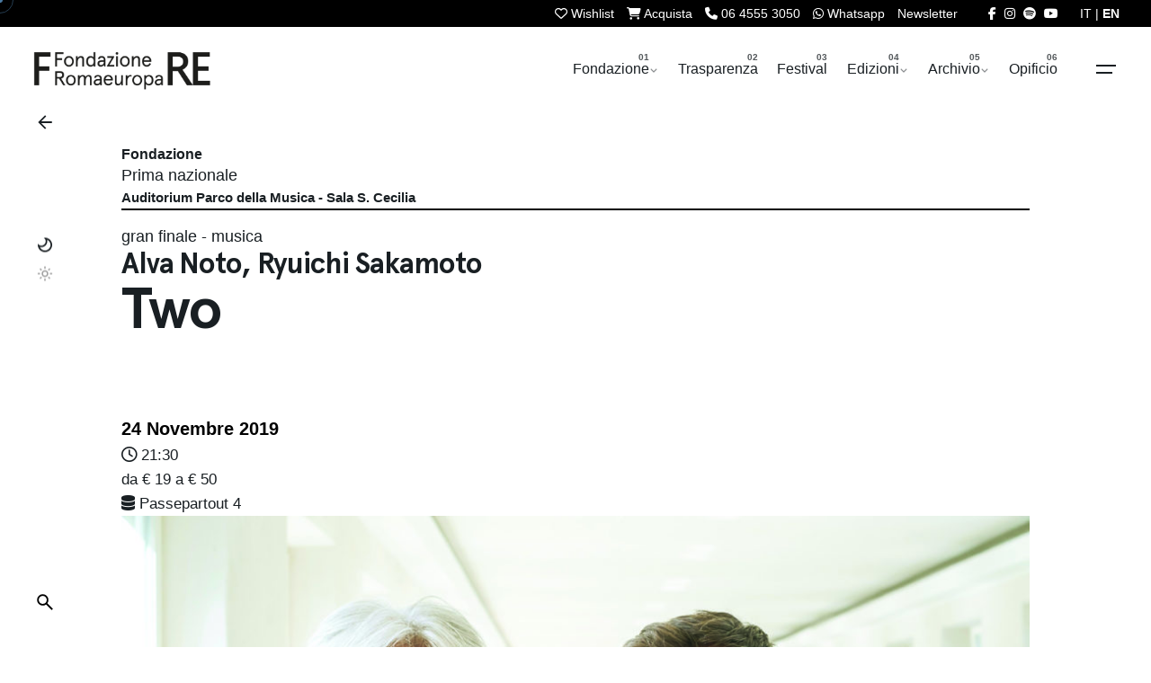

--- FILE ---
content_type: text/html; charset=UTF-8
request_url: https://romaeuropa.net/archivio/festival/anno-2019/two/
body_size: 26514
content:

<!DOCTYPE html>
<html dir="ltr" lang="it-IT" prefix="og: https://ogp.me/ns#">
<head>
	<meta charset="UTF-8">

<meta name="viewport" content="width=device-width, initial-scale=1.0, minimum-scale=1.0">


	<title>Two | 2019 | Romaeuropa</title>
<link rel="alternate" hreflang="it-it" href="https://romaeuropa.net/archivio/festival/anno-2019/two/" />
<link rel="alternate" hreflang="en-us" href="https://romaeuropa.net/en/archive/festival/year-2019/two/" />
<link rel="alternate" hreflang="x-default" href="https://romaeuropa.net/archivio/festival/anno-2019/two/" />

		<!-- All in One SEO 4.9.3 - aioseo.com -->
	<meta name="description" content="Se ci sono collaborazioni planetarie e in grado di generare opere d’arte e linguaggi inediti, una di queste è sicuramente quella tra Ryuichi Sakamoto e Alva Noto. Il duo d’inarrestabili sperimentatori torna a esibirsi a Romaeuropa in una nuova performance in cui piano e musica elettronica concorrono, ancora una volta, a coinvolgere lo spettatore in" />
	<meta name="robots" content="max-image-preview:large" />
	<meta name="author" content="david"/>
	<meta name="keywords" content="gran finale,musica" />
	<link rel="canonical" href="https://romaeuropa.net/archivio/festival/anno-2019/two/" />
	<meta name="generator" content="All in One SEO (AIOSEO) 4.9.3" />
		<meta property="og:locale" content="it_IT" />
		<meta property="og:site_name" content="Romaeuropa" />
		<meta property="og:type" content="article" />
		<meta property="og:title" content="Two | 2019 | Romaeuropa" />
		<meta property="og:description" content="Se ci sono collaborazioni planetarie e in grado di generare opere d’arte e linguaggi inediti, una di queste è sicuramente quella tra Ryuichi Sakamoto e Alva Noto. Il duo d’inarrestabili sperimentatori torna a esibirsi a Romaeuropa in una nuova performance in cui piano e musica elettronica concorrono, ancora una volta, a coinvolgere lo spettatore in" />
		<meta property="og:url" content="https://romaeuropa.net/archivio/festival/anno-2019/two/" />
		<meta property="fb:app_id" content="204916423362141" />
		<meta property="og:image" content="https://romaeuropa.net/wp-content/uploads/2019/05/SakamotoAlvaNoto_DSF3791-2-Edit-2_FIN.jpg" />
		<meta property="og:image:secure_url" content="https://romaeuropa.net/wp-content/uploads/2019/05/SakamotoAlvaNoto_DSF3791-2-Edit-2_FIN.jpg" />
		<meta property="og:image:width" content="1600" />
		<meta property="og:image:height" content="1067" />
		<meta property="article:published_time" content="2019-05-20T14:12:10+00:00" />
		<meta property="article:modified_time" content="2020-03-22T20:55:16+00:00" />
		<meta property="article:publisher" content="https://www.facebook.com/Romaeuropa/" />
		<meta name="twitter:card" content="summary_large_image" />
		<meta name="twitter:site" content="@Romaeuropa" />
		<meta name="twitter:title" content="Two | 2019 | Romaeuropa" />
		<meta name="twitter:description" content="Se ci sono collaborazioni planetarie e in grado di generare opere d’arte e linguaggi inediti, una di queste è sicuramente quella tra Ryuichi Sakamoto e Alva Noto. Il duo d’inarrestabili sperimentatori torna a esibirsi a Romaeuropa in una nuova performance in cui piano e musica elettronica concorrono, ancora una volta, a coinvolgere lo spettatore in" />
		<meta name="twitter:image" content="https://romaeuropa.net/wp-content/uploads/2019/05/SakamotoAlvaNoto_DSF3791-2-Edit-2_FIN.jpg" />
		<script type="application/ld+json" class="aioseo-schema">
			{"@context":"https:\/\/schema.org","@graph":[{"@type":"Article","@id":"https:\/\/romaeuropa.net\/archivio\/festival\/anno-2019\/two\/#article","name":"Two | 2019 | Romaeuropa","headline":"Two","author":{"@id":"https:\/\/romaeuropa.net\/author\/david\/#author"},"publisher":{"@id":"https:\/\/romaeuropa.net\/#organization"},"image":{"@type":"ImageObject","url":"https:\/\/romaeuropa.net\/wp-content\/uploads\/2019\/05\/SakamotoAlvaNoto_DSF3791-2-Edit-2_FIN.jpg","width":1600,"height":1067},"datePublished":"2019-05-20T16:12:10+02:00","dateModified":"2020-03-22T21:55:16+01:00","inLanguage":"it-IT","mainEntityOfPage":{"@id":"https:\/\/romaeuropa.net\/archivio\/festival\/anno-2019\/two\/#webpage"},"isPartOf":{"@id":"https:\/\/romaeuropa.net\/archivio\/festival\/anno-2019\/two\/#webpage"},"articleSection":"2019, gran finale, musica, Opzionale"},{"@type":"BreadcrumbList","@id":"https:\/\/romaeuropa.net\/archivio\/festival\/anno-2019\/two\/#breadcrumblist","itemListElement":[{"@type":"ListItem","@id":"https:\/\/romaeuropa.net#listItem","position":1,"name":"Home","item":"https:\/\/romaeuropa.net","nextItem":{"@type":"ListItem","@id":"https:\/\/romaeuropa.net\/.\/archivio\/#listItem","name":"Edizioni"}},{"@type":"ListItem","@id":"https:\/\/romaeuropa.net\/.\/archivio\/#listItem","position":2,"name":"Edizioni","item":"https:\/\/romaeuropa.net\/.\/archivio\/","nextItem":{"@type":"ListItem","@id":"https:\/\/romaeuropa.net\/.\/archivio\/festival\/#listItem","name":"Festival"},"previousItem":{"@type":"ListItem","@id":"https:\/\/romaeuropa.net#listItem","name":"Home"}},{"@type":"ListItem","@id":"https:\/\/romaeuropa.net\/.\/archivio\/festival\/#listItem","position":3,"name":"Festival","item":"https:\/\/romaeuropa.net\/.\/archivio\/festival\/","nextItem":{"@type":"ListItem","@id":"https:\/\/romaeuropa.net\/.\/archivio\/festival\/anno-2019\/#listItem","name":"2019"},"previousItem":{"@type":"ListItem","@id":"https:\/\/romaeuropa.net\/.\/archivio\/#listItem","name":"Edizioni"}},{"@type":"ListItem","@id":"https:\/\/romaeuropa.net\/.\/archivio\/festival\/anno-2019\/#listItem","position":4,"name":"2019","item":"https:\/\/romaeuropa.net\/.\/archivio\/festival\/anno-2019\/","nextItem":{"@type":"ListItem","@id":"https:\/\/romaeuropa.net\/archivio\/festival\/anno-2019\/two\/#listItem","name":"Two"},"previousItem":{"@type":"ListItem","@id":"https:\/\/romaeuropa.net\/.\/archivio\/festival\/#listItem","name":"Festival"}},{"@type":"ListItem","@id":"https:\/\/romaeuropa.net\/archivio\/festival\/anno-2019\/two\/#listItem","position":5,"name":"Two","previousItem":{"@type":"ListItem","@id":"https:\/\/romaeuropa.net\/.\/archivio\/festival\/anno-2019\/#listItem","name":"2019"}}]},{"@type":"Organization","@id":"https:\/\/romaeuropa.net\/#organization","name":"Romaeuropa Festival","description":"Fondazione Romaeuropa","url":"https:\/\/romaeuropa.net\/","logo":{"@type":"ImageObject","url":"https:\/\/romaeuropa.net\/wp-content\/uploads\/2022\/05\/social.jpg","@id":"https:\/\/romaeuropa.net\/archivio\/festival\/anno-2019\/two\/#organizationLogo","width":720,"height":720},"image":{"@id":"https:\/\/romaeuropa.net\/archivio\/festival\/anno-2019\/two\/#organizationLogo"},"sameAs":["https:\/\/www.instagram.com\/romaeuropa\/","https:\/\/www.youtube.com\/user\/reuropa"]},{"@type":"Person","@id":"https:\/\/romaeuropa.net\/author\/david\/#author","url":"https:\/\/romaeuropa.net\/author\/david\/","name":"david"},{"@type":"WebPage","@id":"https:\/\/romaeuropa.net\/archivio\/festival\/anno-2019\/two\/#webpage","url":"https:\/\/romaeuropa.net\/archivio\/festival\/anno-2019\/two\/","name":"Two | 2019 | Romaeuropa","description":"Se ci sono collaborazioni planetarie e in grado di generare opere d\u2019arte e linguaggi inediti, una di queste \u00e8 sicuramente quella tra Ryuichi Sakamoto e Alva Noto. Il duo d\u2019inarrestabili sperimentatori torna a esibirsi a Romaeuropa in una nuova performance in cui piano e musica elettronica concorrono, ancora una volta, a coinvolgere lo spettatore in","inLanguage":"it-IT","isPartOf":{"@id":"https:\/\/romaeuropa.net\/#website"},"breadcrumb":{"@id":"https:\/\/romaeuropa.net\/archivio\/festival\/anno-2019\/two\/#breadcrumblist"},"author":{"@id":"https:\/\/romaeuropa.net\/author\/david\/#author"},"creator":{"@id":"https:\/\/romaeuropa.net\/author\/david\/#author"},"image":{"@type":"ImageObject","url":"https:\/\/romaeuropa.net\/wp-content\/uploads\/2019\/05\/SakamotoAlvaNoto_DSF3791-2-Edit-2_FIN.jpg","@id":"https:\/\/romaeuropa.net\/archivio\/festival\/anno-2019\/two\/#mainImage","width":1600,"height":1067},"primaryImageOfPage":{"@id":"https:\/\/romaeuropa.net\/archivio\/festival\/anno-2019\/two\/#mainImage"},"datePublished":"2019-05-20T16:12:10+02:00","dateModified":"2020-03-22T21:55:16+01:00"},{"@type":"WebSite","@id":"https:\/\/romaeuropa.net\/#website","url":"https:\/\/romaeuropa.net\/","name":"Romaeuropa","description":"Fondazione Romaeuropa","inLanguage":"it-IT","publisher":{"@id":"https:\/\/romaeuropa.net\/#organization"}}]}
		</script>
		<!-- All in One SEO -->


<!-- Google Tag Manager for WordPress by gtm4wp.com -->
<script data-cfasync="false" data-pagespeed-no-defer>
	var gtm4wp_datalayer_name = "dataLayer";
	var dataLayer = dataLayer || [];
</script>
<!-- End Google Tag Manager for WordPress by gtm4wp.com --><link rel='dns-prefetch' href='//unpkg.com' />
<link rel='dns-prefetch' href='//cdn.jsdelivr.net' />
<link rel='dns-prefetch' href='//use.fontawesome.com' />
<link rel="alternate" type="application/rss+xml" title="Romaeuropa &raquo; Feed" href="https://romaeuropa.net/feed/" />
<link rel="alternate" title="oEmbed (JSON)" type="application/json+oembed" href="https://romaeuropa.net/wp-json/oembed/1.0/embed?url=https%3A%2F%2Fromaeuropa.net%2Farchivio%2Ffestival%2Fanno-2019%2Ftwo%2F" />
<link rel="alternate" title="oEmbed (XML)" type="text/xml+oembed" href="https://romaeuropa.net/wp-json/oembed/1.0/embed?url=https%3A%2F%2Fromaeuropa.net%2Farchivio%2Ffestival%2Fanno-2019%2Ftwo%2F&#038;format=xml" />
<style id='wp-img-auto-sizes-contain-inline-css' type='text/css'>
img:is([sizes=auto i],[sizes^="auto," i]){contain-intrinsic-size:3000px 1500px}
/*# sourceURL=wp-img-auto-sizes-contain-inline-css */
</style>
<style id='wp-emoji-styles-inline-css' type='text/css'>

	img.wp-smiley, img.emoji {
		display: inline !important;
		border: none !important;
		box-shadow: none !important;
		height: 1em !important;
		width: 1em !important;
		margin: 0 0.07em !important;
		vertical-align: -0.1em !important;
		background: none !important;
		padding: 0 !important;
	}
/*# sourceURL=wp-emoji-styles-inline-css */
</style>
<style id='font-awesome-svg-styles-default-inline-css' type='text/css'>
.svg-inline--fa {
  display: inline-block;
  height: 1em;
  overflow: visible;
  vertical-align: -.125em;
}
/*# sourceURL=font-awesome-svg-styles-default-inline-css */
</style>
<link rel='stylesheet' id='font-awesome-svg-styles-css' href='https://romaeuropa.net/wp-content/uploads/font-awesome/v6.5.2/css/svg-with-js.css?ver=1764060332' type='text/css' media='all' />
<style id='font-awesome-svg-styles-inline-css' type='text/css'>
   .wp-block-font-awesome-icon svg::before,
   .wp-rich-text-font-awesome-icon svg::before {content: unset;}
/*# sourceURL=font-awesome-svg-styles-inline-css */
</style>
<link rel='stylesheet' id='contact-form-7-css' href='https://romaeuropa.net/wp-content/plugins/contact-form-7/includes/css/styles.css?ver=6.1.4.1764060332' type='text/css' media='all' />
<link rel='stylesheet' id='fancybox-for-wp-css' href='https://romaeuropa.net/wp-content/plugins/fancybox-for-wordpress/assets/css/fancybox.css?ver=1.3.4.1764060332' type='text/css' media='all' />
<link rel='stylesheet' id='txtcc-tooltip-css' href='https://romaeuropa.net/wp-content/plugins/text-case-converter/assets/libs/zebra/zebra_tooltips.min.css?ver=2.0.1764060332' type='text/css' media='all' />
<link rel='stylesheet' id='slick-css' href='https://romaeuropa.net/wp-content/plugins/wordpress-carousel-pro/assets/css/slick.css?ver=20170502.1764060332' type='text/css' media='all' />
<link rel='stylesheet' id='font-awesome-css' href='https://romaeuropa.net/wp-content/plugins/wordpress-carousel-pro/assets/css/font-awesome.min.css?ver=20170502.1764060332' type='text/css' media='all' />
<link rel='stylesheet' id='magnific-popup-css' href='https://romaeuropa.net/wp-content/plugins/wordpress-carousel-pro/assets/css/magnific-popup.css?ver=20170502.1764060332' type='text/css' media='all' />
<link rel='stylesheet' id='wp-carousel-pro-style-css' href='https://romaeuropa.net/wp-content/plugins/wordpress-carousel-pro/assets/css/style.css?ver=20170502.1764060332' type='text/css' media='all' />
<link rel='stylesheet' id='wpml-legacy-dropdown-click-0-css' href='https://romaeuropa.net/wp-content/plugins/sitepress-multilingual-cms/templates/language-switchers/legacy-dropdown-click/style.min.css?ver=1.1764060332' type='text/css' media='all' />
<link rel='stylesheet' id='wpml-legacy-horizontal-list-0-css' href='https://romaeuropa.net/wp-content/plugins/sitepress-multilingual-cms/templates/language-switchers/legacy-list-horizontal/style.min.css?ver=1.1764060332' type='text/css' media='all' />
<style id='wpml-legacy-horizontal-list-0-inline-css' type='text/css'>
.wpml-ls-statics-shortcode_actions, .wpml-ls-statics-shortcode_actions .wpml-ls-sub-menu, .wpml-ls-statics-shortcode_actions a {border-color:#cdcdcd;}.wpml-ls-statics-shortcode_actions a, .wpml-ls-statics-shortcode_actions .wpml-ls-sub-menu a, .wpml-ls-statics-shortcode_actions .wpml-ls-sub-menu a:link, .wpml-ls-statics-shortcode_actions li:not(.wpml-ls-current-language) .wpml-ls-link, .wpml-ls-statics-shortcode_actions li:not(.wpml-ls-current-language) .wpml-ls-link:link {color:#444444;background-color:#ffffff;}.wpml-ls-statics-shortcode_actions .wpml-ls-sub-menu a:hover,.wpml-ls-statics-shortcode_actions .wpml-ls-sub-menu a:focus, .wpml-ls-statics-shortcode_actions .wpml-ls-sub-menu a:link:hover, .wpml-ls-statics-shortcode_actions .wpml-ls-sub-menu a:link:focus {color:#000000;background-color:#eeeeee;}.wpml-ls-statics-shortcode_actions .wpml-ls-current-language > a {color:#444444;background-color:#ffffff;}.wpml-ls-statics-shortcode_actions .wpml-ls-current-language:hover>a, .wpml-ls-statics-shortcode_actions .wpml-ls-current-language>a:focus {color:#000000;background-color:#eeeeee;}
/*# sourceURL=wpml-legacy-horizontal-list-0-inline-css */
</style>
<link rel='stylesheet' id='newsletters-bootstrap-css' href='https://romaeuropa.net/wp-content/plugins/wp-mailinglist-2/views/default2/css/bootstrap.css?ver=5.1.3.1764060332' type='text/css' media='all' />
<link rel='stylesheet' id='fontawesome-css' href='https://romaeuropa.net/wp-content/plugins/wp-mailinglist-2/views/default2/css/fontawesome.css?ver=4.7.0.1764060332' type='text/css' media='all' />
<link rel='stylesheet' id='select2-css' href='https://romaeuropa.net/wp-content/plugins/wp-mailinglist-2/views/default2/css/select2.css?ver=4.0.0.1764060332' type='text/css' media='all' />
<link rel='stylesheet' id='newsletters-css' href='https://romaeuropa.net/wp-content/plugins/wp-mailinglist-2/views/default2/css/style.css?ver=6.9.1764060332' type='text/css' media='all' />
<link rel='stylesheet' id='parent-style-css' href='https://romaeuropa.net/wp-content/themes/ohio/style.css?ver=6.9.1764060332' type='text/css' media='all' />
<link rel='stylesheet' id='flickity-css-css' href='https://romaeuropa.net/wp-content/themes/ohio-child/flickity/flickity.min.css?ver=2.2.2.1764060332' type='text/css' media='all' />
<link rel='stylesheet' id='swiper-css-css' href='https://unpkg.com/swiper@9/swiper-bundle.min.css?ver=6.9.1764060332' type='text/css' media='all' />
<link rel='stylesheet' id='fancybox-css-css' href='https://cdn.jsdelivr.net/npm/@fancyapps/ui/dist/fancybox.css?ver=6.9.1764060332' type='text/css' media='all' />
<link rel='stylesheet' id='ohio-style-css' href='https://romaeuropa.net/wp-content/themes/ohio-child/style.css?ver=1.0.0.1764060332' type='text/css' media='all' />
<style id='ohio-style-inline-css' type='text/css'>
 :root{--clb-color-primary:#ff7d32;--clb-preloader-spinner-color:#4A7AA2;--clb-body-color:#191f23;--clb-body-light-mode-color:#191f23;--clb-titles-color:#191f23;--clb-subtitles-color:rgba(25,31,35,0.8);}.heading .title .highlighted-text{background-image: linear-gradient(rgba(255,125,50,0.5), rgba(255,125,50,0.5));}.content-area a:not(.-unlink):not(.tag),.comment-form a:not(.-unlink):not(.tag),.comment-content a:not(.-unlink):not(.tag),.project-content a:not(.-unlink):not(.tag),.woocommerce-product-details__short-description a:not(.-unlink):not(.tag),.wpb-content-wrapper a:not(.-unlink):not(.tag),.elementor a:not(.-unlink):not(.tag){--clb-link-color:#333333;}h1, h2, h3, h4, h5, h6 {font-family: "Space Grotesk SemiBold", -apple-system, BlinkMacSystemFont, Roboto, "Segoe UI", Helvetica, Arial, sans-serif, "Apple Color Emoji", "Segoe UI Emoji", "Segoe UI Symbol";}.subscribe-nothanks-btn{display: none!important;}.sidebar-right .accordion-content {max-height: 0px;overflow: hidden;transition: max-height 0.3s ease-in-out;}body.custom-cursor .circle-cursor-inner,body.custom-cursor .circle-cursor-inner.cursor-link-hover{background-color:#4a7aa2;}body.custom-cursor .circle-cursor-outer,body.custom-cursor .circle-cursor-outer.cursor-link-hover{border-color:#4a7aa2;}.search-global.fixed:not(.light-typo):not(.dark-typo){color:#ffffff;}.header:not(.-sticky){background-color:#ffffff;}.header.-sticky:not(.header-8){background-color:#dd3333;}.menu-optional .button-group .button:not(.page-link):not(.-dm-ignore){--clb-button-color:#191f23;}.clb-popup.hamburger-nav{background-color:;}@media screen and (max-width: 768px) { .header,.mobile-overlay{opacity: 0;}}.popup-subscribe .thumbnail{background-color:;background-image:url('https://romaeuropa.net/wp-content/uploads/2020/04/master-slider-contatto.png');background-size:cover;background-position:center center;background-repeat:no-repeat;}.page-container:not(.-full-w),.page-container:not(.-full-w) .elementor-section.elementor-section-boxed > .elementor-container,.elementor .elementor-section.elementor-section-boxed > .elementor-container{max-width:1050px;}.page-headline::after{background-color:;}.project:not(.-layout8) .-with-slider .overlay{background-color:1;} @media screen and (min-width:1181px){.main-nav .nav-item a {padding: 0 2.24vw;}.page-container.-full-w,.page-container.-full-w .elementor-section-stretched:not(.elementor-section-full_width) > .elementor-container{padding-left:1030px; padding-right:1030px;}} @media screen and (min-width:769px) and (max-width:1180px){} @media screen and (max-width:768px){}
/*# sourceURL=ohio-style-inline-css */
</style>
<link rel='stylesheet' id='icon-pack-fontawesome-css' href='https://romaeuropa.net/wp-content/themes/ohio/assets/fonts/fa/css/all.css?ver=6.9.1764060332' type='text/css' media='all' />
<link rel='stylesheet' id='font-awesome-official-css' href='https://use.fontawesome.com/releases/v6.5.2/css/all.css?ver=1764060332' type='text/css' media='all' integrity="sha384-PPIZEGYM1v8zp5Py7UjFb79S58UeqCL9pYVnVPURKEqvioPROaVAJKKLzvH2rDnI" crossorigin="anonymous" />
<link rel='stylesheet' id='tablepress-default-css' href='https://romaeuropa.net/wp-content/plugins/tablepress/css/build/default.css?ver=3.2.6.1764060332' type='text/css' media='all' />
<link rel='stylesheet' id='bsf-Defaults-css' href='https://romaeuropa.net/wp-content/uploads/smile_fonts/Defaults/Defaults.css?ver=3.21.2.1764060332' type='text/css' media='all' />
<link rel='stylesheet' id='font-awesome-official-v4shim-css' href='https://use.fontawesome.com/releases/v6.5.2/css/v4-shims.css?ver=1764060332' type='text/css' media='all' integrity="sha384-XyvK/kKwgVW+fuRkusfLgfhAMuaxLPSOY8W7wj8tUkf0Nr2WGHniPmpdu+cmPS5n" crossorigin="anonymous" />
<script type="text/javascript" src="https://romaeuropa.net/wp-includes/js/jquery/jquery.min.js?ver=3.7.1.1764060332" id="jquery-core-js"></script>
<script type="text/javascript" src="https://romaeuropa.net/wp-includes/js/jquery/jquery-migrate.min.js?ver=3.4.1.1764060332" id="jquery-migrate-js"></script>
<script type="text/javascript" src="https://romaeuropa.net/wp-content/plugins/fancybox-for-wordpress/assets/js/purify.min.js?ver=1.3.4.1764060332" id="purify-js"></script>
<script type="text/javascript" src="https://romaeuropa.net/wp-content/plugins/fancybox-for-wordpress/assets/js/jquery.fancybox.js?ver=1.3.4.1764060332" id="fancybox-for-wp-js"></script>
<script type="text/javascript" src="https://romaeuropa.net/wp-content/plugins/sitepress-multilingual-cms/templates/language-switchers/legacy-dropdown-click/script.min.js?ver=1.1764060332" id="wpml-legacy-dropdown-click-0-js"></script>
<script type="text/javascript" src="https://romaeuropa.net/wp-content/plugins/wp-mailinglist-2/views/default2/js/bootstrap.min.js?ver=5.1.3.1764060332" id="bootstrap-js"></script>
<script type="text/javascript" src="https://romaeuropa.net/wp-content/plugins/wp-mailinglist-2/views/default2/js/bootstrap-datepicker.js?ver=1.4.0.1764060332" id="bootstrap-datepicker-js"></script>
<script type="text/javascript" id="bootstrap-datepicker-i18n-js-extra">
/* <![CDATA[ */
var bootstrap_datepicker_dates = {"days":["domenica","luned\u00ec","marted\u00ec","mercoled\u00ec","gioved\u00ec","venerd\u00ec","sabato"],"daysShort":["Dom","Lun","Mar","Mer","Gio","Ven","Sab"],"daysMin":["D","L","M","M","G","V","S"],"months":["Gennaio","Febbraio","Marzo","Aprile","Maggio","Giugno","Luglio","Agosto","Settembre","Ottobre","Novembre","Dicembre"],"monthsShort":["Gen","Feb","Mar","Apr","Mag","Giu","Lug","Ago","Set","Ott","Nov","Dic"],"today":"Today","clear":"Clear","rtl":""};
//# sourceURL=bootstrap-datepicker-i18n-js-extra
/* ]]> */
</script>
<script type="text/javascript" src="https://romaeuropa.net/wp-content/plugins/wp-mailinglist-2/views/default2/js/datepicker-i18n.js?ver=6.9.1764060332" id="bootstrap-datepicker-i18n-js"></script>
<script type="text/javascript" src="https://romaeuropa.net/wp-content/plugins/wp-mailinglist-2/js/select2.js?ver=4.0.0.1764060332" id="select2-js"></script>
<script></script><link rel="EditURI" type="application/rsd+xml" title="RSD" href="https://romaeuropa.net/xmlrpc.php?rsd" />
<meta name="generator" content="WordPress 6.9" />
<link rel='shortlink' href='https://romaeuropa.net/?p=34280' />
<meta name="generator" content="WPML ver:4.8.6 stt:1,27;" />

<!-- Fancybox for WordPress v3.3.7 -->
<style type="text/css">
	.fancybox-slide--image .fancybox-content{background-color: #FFFFFF}div.fancybox-caption{display:none !important;}
	
	img.fancybox-image{border-width:10px;border-color:#FFFFFF;border-style:solid;}
	div.fancybox-bg{background-color:rgba(102,102,102,0.3);opacity:1 !important;}div.fancybox-content{border-color:#FFFFFF}
	div#fancybox-title{background-color:#FFFFFF}
	div.fancybox-content{background-color:#FFFFFF}
	div#fancybox-title-inside{color:#333333}
	
	
	
	div.fancybox-caption p.caption-title{display:inline-block}
	div.fancybox-caption p.caption-title{font-size:14px}
	div.fancybox-caption p.caption-title{color:#333333}
	div.fancybox-caption {color:#333333}div.fancybox-caption p.caption-title {background:#fff; width:auto;padding:10px 30px;}div.fancybox-content p.caption-title{color:#333333;margin: 0;padding: 5px 0;}
</style><script type="text/javascript">
	jQuery(function () {

		var mobileOnly = false;
		
		if (mobileOnly) {
			return;
		}

		jQuery.fn.getTitle = function () { // Copy the title of every IMG tag and add it to its parent A so that fancybox can show titles
			var arr = jQuery("a[data-fancybox]");jQuery.each(arr, function() {var title = jQuery(this).children("img").attr("title") || '';var figCaptionHtml = jQuery(this).next("figcaption").html() || '';var processedCaption = figCaptionHtml;if (figCaptionHtml.length && typeof DOMPurify === 'function') {processedCaption = DOMPurify.sanitize(figCaptionHtml, {USE_PROFILES: {html: true}});} else if (figCaptionHtml.length) {processedCaption = jQuery("<div>").text(figCaptionHtml).html();}var newTitle = title;if (processedCaption.length) {newTitle = title.length ? title + " " + processedCaption : processedCaption;}if (newTitle.length) {jQuery(this).attr("title", newTitle);}});		}

		// Supported file extensions

				var thumbnails = jQuery("a:has(img)").not(".nolightbox").not('.envira-gallery-link').not('.ngg-simplelightbox').filter(function () {
			return /\.(jpe?g|png|gif|mp4|webp|bmp|pdf)(\?[^/]*)*$/i.test(jQuery(this).attr('href'))
		});
		

		// Add data-type iframe for links that are not images or videos.
		var iframeLinks = jQuery('.fancyboxforwp').filter(function () {
			return !/\.(jpe?g|png|gif|mp4|webp|bmp|pdf)(\?[^/]*)*$/i.test(jQuery(this).attr('href'))
		}).filter(function () {
			return !/vimeo|youtube/i.test(jQuery(this).attr('href'))
		});
		iframeLinks.attr({"data-type": "iframe"}).getTitle();

				// Gallery All
		thumbnails.addClass("fancyboxforwp").attr("data-fancybox", "gallery").getTitle();
		iframeLinks.attr({"data-fancybox": "gallery"}).getTitle();

		// Gallery type NONE
		
		// Call fancybox and apply it on any link with a rel atribute that starts with "fancybox", with the options set on the admin panel
		jQuery("a.fancyboxforwp").fancyboxforwp({
			loop: false,
			smallBtn: false,
			zoomOpacity: "auto",
			animationEffect: "fade",
			animationDuration: 500,
			transitionEffect: "fade",
			transitionDuration: "300",
			overlayShow: true,
			overlayOpacity: "0.3",
			titleShow: true,
			titlePosition: "inside",
			keyboard: true,
			showCloseButton: false,
			arrows: true,
			clickContent:false,
			clickSlide: "close",
			mobile: {
				clickContent: function (current, event) {
					return current.type === "image" ? "toggleControls" : false;
				},
				clickSlide: function (current, event) {
					return current.type === "image" ? "close" : "close";
				},
			},
			wheel: false,
			toolbar: true,
			preventCaptionOverlap: true,
			onInit: function() { },			onDeactivate
	: function() { },		beforeClose: function() { },			afterShow: function(instance) { jQuery( ".fancybox-image" ).on("click", function( ){ ( instance.isScaledDown() ) ? instance.scaleToActual() : instance.scaleToFit() }) },				afterClose: function() { },					caption : function( instance, item ) {var title = "";if("undefined" != typeof jQuery(this).context ){var title = jQuery(this).context.title;} else { var title = ("undefined" != typeof jQuery(this).attr("title")) ? jQuery(this).attr("title") : false;}var caption = jQuery(this).data('caption') || '';if ( item.type === 'image' && title.length ) {caption = (caption.length ? caption + '<br />' : '') + '<p class="caption-title">'+jQuery("<div>").text(title).html()+'</p>' ;}if (typeof DOMPurify === "function" && caption.length) { return DOMPurify.sanitize(caption, {USE_PROFILES: {html: true}}); } else { return jQuery("<div>").text(caption).html(); }},
		afterLoad : function( instance, current ) {var captionContent = current.opts.caption || '';var sanitizedCaptionString = '';if (typeof DOMPurify === 'function' && captionContent.length) {sanitizedCaptionString = DOMPurify.sanitize(captionContent, {USE_PROFILES: {html: true}});} else if (captionContent.length) { sanitizedCaptionString = jQuery("<div>").text(captionContent).html();}if (sanitizedCaptionString.length) { current.$content.append(jQuery('<div class=\"fancybox-custom-caption inside-caption\" style=\" position: absolute;left:0;right:0;color:#000;margin:0 auto;bottom:0;text-align:center;background-color:#FFFFFF \"></div>').html(sanitizedCaptionString)); }},
			})
		;

			})
</script>
<!-- END Fancybox for WordPress -->

<!-- Google Tag Manager for WordPress by gtm4wp.com -->
<!-- GTM Container placement set to automatic -->
<script data-cfasync="false" data-pagespeed-no-defer>
	var dataLayer_content = {"pagePostType":"post","pagePostType2":"single-post","pageCategory":["anno-2019"],"pageAttributes":["gran-finale","musica"],"pagePostAuthor":"david"};
	dataLayer.push( dataLayer_content );
</script>
<script data-cfasync="false" data-pagespeed-no-defer>
(function(w,d,s,l,i){w[l]=w[l]||[];w[l].push({'gtm.start':
new Date().getTime(),event:'gtm.js'});var f=d.getElementsByTagName(s)[0],
j=d.createElement(s),dl=l!='dataLayer'?'&l='+l:'';j.async=true;j.src=
'//www.googletagmanager.com/gtm.js?id='+i+dl;f.parentNode.insertBefore(j,f);
})(window,document,'script','dataLayer','GTM-54Q97HH');
</script>
<!-- End Google Tag Manager for WordPress by gtm4wp.com --><meta name="generator" content="Powered by WPBakery Page Builder - drag and drop page builder for WordPress."/>

<script type="text/javascript">
var wpmlAjax = 'https://romaeuropa.net/wp-content/plugins/wp-mailinglist-2/wp-mailinglist-2-ajax.php';
var wpmlUrl = 'https://romaeuropa.net/wp-content/plugins/wp-mailinglist-2';
var wpmlScroll = "N";
var newsletters_locale = "it";

	var newsletters_ajaxurl = 'https://romaeuropa.net/wp-admin/admin-ajax.php?lang=it&';

$ = jQuery.noConflict();

jQuery(document).ready(function() {
	if (jQuery.isFunction(jQuery.fn.select2)) {
		jQuery('.newsletters select').select2();
	}
	
	if (jQuery.isFunction(jQuery.fn.tooltip)) {
		jQuery('[data-toggle="tooltip"]').tooltip();
	}
});
</script>

<link rel="icon" href="https://romaeuropa.net/wp-content/uploads/2022/05/cropped-social-32x32.jpg" sizes="32x32" />
<link rel="icon" href="https://romaeuropa.net/wp-content/uploads/2022/05/cropped-social-192x192.jpg" sizes="192x192" />
<link rel="apple-touch-icon" href="https://romaeuropa.net/wp-content/uploads/2022/05/cropped-social-180x180.jpg" />
<meta name="msapplication-TileImage" content="https://romaeuropa.net/wp-content/uploads/2022/05/cropped-social-270x270.jpg" />
<noscript><style> .wpb_animate_when_almost_visible { opacity: 1; }</style></noscript>
<script type="text/javascript">
var _iub = _iub || [];
_iub.csConfiguration = {"ccpaApplies":true,"consentOnContinuedBrowsing":false,"enableCcpa":true,"floatingPreferencesButtonDisplay":"hide","invalidateConsentWithoutLog":true,"siteId":2494420,"cookiePolicyId":94243980,"banner":{"acceptButtonCaptionColor":"white","acceptButtonColor":"#4a7aa2","acceptButtonDisplay":true,"backgroundColor":"white","brandTextColor":"#000000","closeButtonRejects":true,"customizeButtonCaptionColor":"#ffffff","customizeButtonColor":"#010101","customizeButtonDisplay":true,"explicitWithdrawal":true,"logo":"https://romaeuropa.net/wp-content/uploads/2022/03/FRE_esteso_bianco.png","position":"float-bottom-center","rejectButtonCaptionColor":"white","rejectButtonColor":"#4a7aa2","rejectButtonDisplay":true,"textColor":"black"}};
_iub.csLangConfiguration = {"it":{"cookiePolicyId":94243980},"en-GB":{"cookiePolicyId":81511261}};
</script>
<script type="text/javascript" src="//cs.iubenda.com/sync/2494420.js"></script>
<script type="text/javascript" src="//cdn.iubenda.com/cs/ccpa/stub.js"></script>
<script type="text/javascript" src="//cdn.iubenda.com/cs/iubenda_cs.js" charset="UTF-8" async></script>



<script>
  (function () {
    const match = document.cookie.match(/theme=(dark|light)/);
    if (match && match[1] === 'dark') {
      document.documentElement.classList.add('dark-init');
    }
  })();
</script>



</head>
<body class="wp-singular post-template-default single single-post postid-34280 single-format-standard wp-embed-responsive wp-theme-ohio wp-child-theme-ohio-child fondazione anno-2019 group-blog ohio-theme-1.0.0 with-header-1 with-right-mobile-hamburger with-switcher with-fixed-search with-headline with-spacer with-fixed-header with-sticky-footer with-mobile-switcher links-underline icon-buttons-animation custom-cursor single-post-sidebar wpb-js-composer js-comp-ver-8.7.2 vc_responsive">
	
<!-- GTM Container placement set to automatic -->
<!-- Google Tag Manager (noscript) -->
				<noscript><iframe src="https://www.googletagmanager.com/ns.html?id=GTM-54Q97HH" height="0" width="0" style="display:none;visibility:hidden" aria-hidden="true"></iframe></noscript>
<!-- End Google Tag Manager (noscript) -->	<style>.iubenda-tp-btn[data-tp-float][data-tp-float=bottom-right]{display:none!important;}</style>

	<div id="page" class="site">

<div id="superiore"><div class="page-container"> 


<div id="nomewish">wishlist_it</div>

<div class="ades"><a id="thewishlist" title="Wishlist" href="https://romaeuropa.net/wishlist"><i class="fa fa-heart-o" aria-hidden="true"></i> <span class="nomobile">wishlist</span> <span class="countw"></span></a>

<div class="nomobile"><ul id="menu-superiore" class="menu"><li id="nav-menu-item-32361-69824aef5e961" class="mega-menu-item nav-item menu-item-depth-0 "><a title="Acquista" target="_blank" href="https://romaeuropa.vivaticket.it/" class="menu-link -undash -unlink main-menu-link item-title"><span><i class="fa fa-shopping-cart" aria-hidden="true"></i> acquista</span></a></li>
<li id="nav-menu-item-16188-69824aef5ea85" class="mega-menu-item nav-item menu-item-depth-0 colore telefono"><a title="Telefono" href="tel:0645553050" class="menu-link -undash -unlink main-menu-link item-title"><span><i class="fa fa-phone" aria-hidden="true"></i> 06 4555 3050</span></a></li>
<li id="nav-menu-item-88802-69824aef5eb66" class="mega-menu-item nav-item menu-item-depth-0 "><a title="Whatsapp" href="https://wa.me/393343488894" class="menu-link -undash -unlink main-menu-link item-title"><span><i class="fa fa-whatsapp" aria-hidden="true"></i> Whatsapp</span></a></li>
<li id="nav-menu-item-16165-69824aef5ec82" class="mega-menu-item nav-item menu-item-depth-0 "><a title="newsletter" href="https://romaeuropa.net/iscrizione-newsletter/" class="menu-link -undash -unlink main-menu-link item-title"><span>newsletter</span></a></li>
</ul></div>

<div class="solomobile">
<a title="Acquista" target="_blank" href="https://romaeuropa.vivaticket.it/"><i class="fa fa-shopping-cart" aria-hidden="true"></i></a>
<a title="Telefono" href="tel:0645553050"><i class="fa fa-phone" aria-hidden="true"></i></a>
<a title="WhatsApp" href="https://wa.me/393343488894" target="_blank" rel="noopener"><i class="fa fa-whatsapp" aria-hidden="true"></i></a>
</div></div>

<div id="socialsu">
<a title="Romaeuropa Facebook" href="https://www.facebook.com/RomaeuropaFestival" target="_blank"><i class="fa fa-facebook"></i></a>
<!-- <a title="Romaeuropa Twitter" href="https://www.twitter.com/Romaeuropa/" target="_blank"> <i class="fa-brands fa-x-twitter"></i></a> -->
<a title="Romaeuropa Instagram" href="https://www.instagram.com/romaeuropa/" target="_blank"><i class="fa fa-instagram"></i></a>
<a title="Romaeuropa Spotify" href="https://open.spotify.com/user/gitr4qmuc2t7l6rgdl92iwsc5?si=ecnPAY0oQUOwdsrn4Ozqdg" target="_blank"><i class="fa fa-spotify" aria-hidden="true"></i></a>
<a title="Romaeuropa YouTube" href="https://www.youtube.com/user/reuropa" target="_blank"><i class="fa fa-youtube" aria-hidden="true"></i></a>
</div>

<div id="linguesu"><span class="langa">it</span><span class="sepa"> | </span><span class="act langa"><a title="english" href="https://romaeuropa.net/en/archive/festival/year-2019/two/">en</a></span></div>

</div></div>



		
    <ul class="elements-bar left -unlist dynamic-typo">

                    <li>

<a href="#" class="scroll-top -undash -unlink -small-t">

	
		<div class="scroll-top-bar">
			<div class="scroll-track"></div>
		</div>

	
	<div class="scroll-top-holder titles-typo">
		Torna su	</div>
</a>

</li>
                    <li>
    <div class="color-switcher cursor-as-pointer -invisible -simple color-switcher-mobile">
        <div class="color-switcher-item light">
            <div class="color-switcher-item-state">
                                <svg width="18" height="18" viewBox="0 0 18 18" fill="none" xmlns="http://www.w3.org/2000/svg"><path d="M9 6.75C10.2375 6.75 11.25 7.7625 11.25 9C11.25 10.2375 10.2375 11.25 9 11.25C7.7625 11.25 6.75 10.2375 6.75 9C6.75 7.7625 7.7625 6.75 9 6.75ZM9 5.25C6.93 5.25 5.25 6.93 5.25 9C5.25 11.07 6.93 12.75 9 12.75C11.07 12.75 12.75 11.07 12.75 9C12.75 6.93 11.07 5.25 9 5.25ZM1.5 9.75H3C3.4125 9.75 3.75 9.4125 3.75 9C3.75 8.5875 3.4125 8.25 3 8.25H1.5C1.0875 8.25 0.75 8.5875 0.75 9C0.75 9.4125 1.0875 9.75 1.5 9.75ZM15 9.75H16.5C16.9125 9.75 17.25 9.4125 17.25 9C17.25 8.5875 16.9125 8.25 16.5 8.25H15C14.5875 8.25 14.25 8.5875 14.25 9C14.25 9.4125 14.5875 9.75 15 9.75ZM8.25 1.5V3C8.25 3.4125 8.5875 3.75 9 3.75C9.4125 3.75 9.75 3.4125 9.75 3V1.5C9.75 1.0875 9.4125 0.75 9 0.75C8.5875 0.75 8.25 1.0875 8.25 1.5ZM8.25 15V16.5C8.25 16.9125 8.5875 17.25 9 17.25C9.4125 17.25 9.75 16.9125 9.75 16.5V15C9.75 14.5875 9.4125 14.25 9 14.25C8.5875 14.25 8.25 14.5875 8.25 15ZM4.4925 3.435C4.2 3.1425 3.72 3.1425 3.435 3.435C3.1425 3.7275 3.1425 4.2075 3.435 4.4925L4.23 5.2875C4.5225 5.58 5.0025 5.58 5.2875 5.2875C5.5725 4.995 5.58 4.515 5.2875 4.23L4.4925 3.435ZM13.77 12.7125C13.4775 12.42 12.9975 12.42 12.7125 12.7125C12.42 13.005 12.42 13.485 12.7125 13.77L13.5075 14.565C13.8 14.8575 14.28 14.8575 14.565 14.565C14.8575 14.2725 14.8575 13.7925 14.565 13.5075L13.77 12.7125ZM14.565 4.4925C14.8575 4.2 14.8575 3.72 14.565 3.435C14.2725 3.1425 13.7925 3.1425 13.5075 3.435L12.7125 4.23C12.42 4.5225 12.42 5.0025 12.7125 5.2875C13.005 5.5725 13.485 5.58 13.77 5.2875L14.565 4.4925ZM5.2875 13.77C5.58 13.4775 5.58 12.9975 5.2875 12.7125C4.995 12.42 4.515 12.42 4.23 12.7125L3.435 13.5075C3.1425 13.8 3.1425 14.28 3.435 14.565C3.7275 14.85 4.2075 14.8575 4.4925 14.565L5.2875 13.77Z"/></svg>
            </div>
        </div>
        <div class="color-switcher-item dark">
            <div class="color-switcher-item-state">
                                <svg width="18" height="18" viewBox="0 0 18 18" fill="none" xmlns="http://www.w3.org/2000/svg"><path d="M6.66222 3.23111C6.50222 3.8 6.42222 4.39556 6.42222 5C6.42222 8.62667 9.37333 11.5778 13 11.5778C13.6044 11.5778 14.2 11.4978 14.7689 11.3378C13.8444 13.6133 11.6044 15.2222 9 15.2222C5.56889 15.2222 2.77778 12.4311 2.77778 9C2.77778 6.39556 4.38667 4.15556 6.66222 3.23111ZM9 1C4.58222 1 1 4.58222 1 9C1 13.4178 4.58222 17 9 17C13.4178 17 17 13.4178 17 9C17 8.59111 16.9644 8.18222 16.9111 7.79111C16.04 9.00889 14.6178 9.8 13 9.8C10.3511 9.8 8.2 7.64889 8.2 5C8.2 3.39111 8.99111 1.96 10.2089 1.08889C9.81778 1.03556 9.40889 1 9 1Z"/></svg>
            </div>
        </div>
        <div class="color-switcher-toddler">
            <div class="color-switcher-toddler-wrap">
                <div class="color-switcher-toddler-item light">
                    <div class="color-switcher-item-state">
                                                <svg width="18" height="18" viewBox="0 0 18 18" fill="none" xmlns="http://www.w3.org/2000/svg"><path d="M9 6.75C10.2375 6.75 11.25 7.7625 11.25 9C11.25 10.2375 10.2375 11.25 9 11.25C7.7625 11.25 6.75 10.2375 6.75 9C6.75 7.7625 7.7625 6.75 9 6.75ZM9 5.25C6.93 5.25 5.25 6.93 5.25 9C5.25 11.07 6.93 12.75 9 12.75C11.07 12.75 12.75 11.07 12.75 9C12.75 6.93 11.07 5.25 9 5.25ZM1.5 9.75H3C3.4125 9.75 3.75 9.4125 3.75 9C3.75 8.5875 3.4125 8.25 3 8.25H1.5C1.0875 8.25 0.75 8.5875 0.75 9C0.75 9.4125 1.0875 9.75 1.5 9.75ZM15 9.75H16.5C16.9125 9.75 17.25 9.4125 17.25 9C17.25 8.5875 16.9125 8.25 16.5 8.25H15C14.5875 8.25 14.25 8.5875 14.25 9C14.25 9.4125 14.5875 9.75 15 9.75ZM8.25 1.5V3C8.25 3.4125 8.5875 3.75 9 3.75C9.4125 3.75 9.75 3.4125 9.75 3V1.5C9.75 1.0875 9.4125 0.75 9 0.75C8.5875 0.75 8.25 1.0875 8.25 1.5ZM8.25 15V16.5C8.25 16.9125 8.5875 17.25 9 17.25C9.4125 17.25 9.75 16.9125 9.75 16.5V15C9.75 14.5875 9.4125 14.25 9 14.25C8.5875 14.25 8.25 14.5875 8.25 15ZM4.4925 3.435C4.2 3.1425 3.72 3.1425 3.435 3.435C3.1425 3.7275 3.1425 4.2075 3.435 4.4925L4.23 5.2875C4.5225 5.58 5.0025 5.58 5.2875 5.2875C5.5725 4.995 5.58 4.515 5.2875 4.23L4.4925 3.435ZM13.77 12.7125C13.4775 12.42 12.9975 12.42 12.7125 12.7125C12.42 13.005 12.42 13.485 12.7125 13.77L13.5075 14.565C13.8 14.8575 14.28 14.8575 14.565 14.565C14.8575 14.2725 14.8575 13.7925 14.565 13.5075L13.77 12.7125ZM14.565 4.4925C14.8575 4.2 14.8575 3.72 14.565 3.435C14.2725 3.1425 13.7925 3.1425 13.5075 3.435L12.7125 4.23C12.42 4.5225 12.42 5.0025 12.7125 5.2875C13.005 5.5725 13.485 5.58 13.77 5.2875L14.565 4.4925ZM5.2875 13.77C5.58 13.4775 5.58 12.9975 5.2875 12.7125C4.995 12.42 4.515 12.42 4.23 12.7125L3.435 13.5075C3.1425 13.8 3.1425 14.28 3.435 14.565C3.7275 14.85 4.2075 14.8575 4.4925 14.565L5.2875 13.77Z"/></svg>
                    </div>
                </div>
                <div class="color-switcher-toddler-item dark">
                    <div class="color-switcher-item-state">
                                                <svg width="18" height="18" viewBox="0 0 18 18" fill="none" xmlns="http://www.w3.org/2000/svg"><path d="M6.66222 3.23111C6.50222 3.8 6.42222 4.39556 6.42222 5C6.42222 8.62667 9.37333 11.5778 13 11.5778C13.6044 11.5778 14.2 11.4978 14.7689 11.3378C13.8444 13.6133 11.6044 15.2222 9 15.2222C5.56889 15.2222 2.77778 12.4311 2.77778 9C2.77778 6.39556 4.38667 4.15556 6.66222 3.23111ZM9 1C4.58222 1 1 4.58222 1 9C1 13.4178 4.58222 17 9 17C13.4178 17 17 13.4178 17 9C17 8.59111 16.9644 8.18222 16.9111 7.79111C16.04 9.00889 14.6178 9.8 13 9.8C10.3511 9.8 8.2 7.64889 8.2 5C8.2 3.39111 8.99111 1.96 10.2089 1.08889C9.81778 1.03556 9.40889 1 9 1Z"/></svg>
                    </div>
                </div>
            </div>
        </div>
    </div>
</li>
        
    </ul>

    <ul class="elements-bar right -unlist dynamic-typo">

                    <li>
    <div class="social-bar">
        <ul class="social-bar-holder titles-typo -small-t -unlist vc_hidden-md">

            
                    </ul>
    </div>
</li>
                
    </ul>
		
    <div class="circle-cursor circle-cursor-outer"></div>
    <div class="circle-cursor circle-cursor-inner">
        <svg width="21" height="21" viewBox="0 0 21 21" fill="none" xmlns="http://www.w3.org/2000/svg">
            <path d="M2.06055 0H20.0605V18H17.0605V5.12155L2.12132 20.0608L0 17.9395L14.9395 3H2.06055V0Z"/>
        </svg>
    </div>

		<a class="skip-link screen-reader-text" href="#main">Skip to content</a>

		
		
		    			


			
<header id="masthead" class="header header-1 -fixed header-dynamic-typo both-types">

	<div class="header-wrap">
		<div class="header-wrap-inner">
			<div class="left-part">

				
				
				

<div class="branding">
	<a class="branding-title titles-typo -undash -unlink" href="https://romaeuropa.net/" rel="home" title="Fondazione Romaeuropa">
		<div class="logo with-mobile">



			
				<img src="https://romaeuropa.net/wp-content/uploads/2022/12/FRE_esteso_nero_12-22.png" class="main-logo light-scheme-logo"  srcset="https://romaeuropa.net/wp-content/uploads/2022/12/FRE_esteso_nero_12-22.png 2x" alt="Fondazione Romaeuropa">
				
				
					

						<img src="https://romaeuropa.net/wp-content/uploads/2022/12/FRE_esteso_bianco_12-22.png" class="dark-scheme-logo"  srcset="https://romaeuropa.net/wp-content/uploads/2022/12/FRE_esteso_bianco_12-22.png 2x" alt="Fondazione Romaeuropa">

										
				
					</div>

		



			<div class="logo-mobile">
				<img src="https://romaeuropa.net/wp-content/uploads/2022/12/FRE_esteso_nero_12-22.png" class="main-logo light-scheme-logo" alt="Fondazione Romaeuropa">

				
					
						<img src="https://romaeuropa.net/wp-content/uploads/2022/12/FRE_esteso_bianco_12-22.png" class="dark-scheme-logo" alt="Fondazione Romaeuropa">

					
				
			</div>

		
		<div class="logo-sticky">

							
				<img src="https://romaeuropa.net/wp-content/uploads/2022/12/FRE_esteso_nero_12-22.png" class="main-logo light-scheme-logo"  srcset="https://romaeuropa.net/wp-content/uploads/2022/12/FRE_esteso_nero_12-22.png 2x" alt="Fondazione Romaeuropa">

				
					
						<img src="https://romaeuropa.net/wp-content/uploads/2022/12/FRE_esteso_bianco_12-22.png" class="dark-scheme-logo"  srcset="https://romaeuropa.net/wp-content/uploads/2022/12/FRE_esteso_bianco_12-22.png 2x" alt="Fondazione Romaeuropa">
					
					
				
			
		</div>

		
			<div class="logo-sticky-mobile">

				<img src="https://romaeuropa.net/wp-content/uploads/2022/12/FRE_esteso_nero_12-22.png" class="main-logo light-scheme-logo" alt="Fondazione Romaeuropa">

				
					
						<img src="https://romaeuropa.net/wp-content/uploads/2022/12/FRE_esteso_bianco_12-22.png" class="dark-scheme-logo" alt="Fondazione Romaeuropa">

					
				
			</div>

		
		<div class="logo-dynamic">
			<span class="dark hidden">
				
					<img src="https://romaeuropa.net/wp-content/uploads/2022/12/FRE_esteso_nero_12-22.png"  srcset="https://romaeuropa.net/wp-content/uploads/2022/12/FRE_esteso_nero_12-22.png 2x" alt="Fondazione Romaeuropa">

							</span>
			<span class="light hidden">
				
					<img src="https://romaeuropa.net/wp-content/uploads/2022/12/FRE_esteso_bianco_12-22.png"  srcset="https://romaeuropa.net/wp-content/uploads/2022/12/FRE_esteso_bianco_12-22.png 2x" alt="Fondazione Romaeuropa">

							</span>
		</div>
	</a>
</div>
	
			</div>
	        <div class="right-part">
	        	
	            
<nav id="site-navigation" class="nav with-counters with-multi-level-indicators with-highlighted-menu hide-mobile-menu-images hide-mobile-menu-descriptions" data-mobile-menu-second-click-link="">

    <div class="mobile-overlay menu-mobile-overlay">
        <div class="overlay"></div>
        <div class="close-bar">
            <button aria-label="close" class="icon-button -overlay-button">
                <i class="icon">
    <svg class="default" width="14" height="14" viewBox="0 0 14 14" fill="none" xmlns="http://www.w3.org/2000/svg">
        <path d="M14 1.41L12.59 0L7 5.59L1.41 0L0 1.41L5.59 7L0 12.59L1.41 14L7 8.41L12.59 14L14 12.59L8.41 7L14 1.41Z"></path>
    </svg>
</i>
            </button>

            
        </div>
        <div class="holder">



<div id="mega-menu-wrap" class="nav-container">
    <ul id="menu-primary" class="menu"><li id="nav-menu-item-86692-69824aef9c5d6" class="mega-menu-item nav-item menu-item-depth-0 has-submenu "><a title="Fondazione Romaeuropa" href="https://romaeuropa.net/fondazione/" class="menu-link -undash -unlink main-menu-link item-title"><span>Fondazione</span><div class="has-submenu-icon">
				<i class="icon menu-plus">
					<svg width="14" height="14" viewBox="0 0 14 14" fill="none" xmlns="http://www.w3.org/2000/svg">
						<path d="M14 8H8V14H6V8H0V6H6V0H8V6H14V8Z"/>
					</svg>
				</i><i class="menu-chevron"><svg fill="currentColor" xmlns="http://www.w3.org/2000/svg" width="10" height="10" viewBox="0 0 24 24"><path d="M0 7.33l2.829-2.83 9.175 9.339 9.167-9.339 2.829 2.83-11.996 12.17z"/></svg></i></div></a>
<ul class="menu-depth-1 sub-menu">
	<li id="nav-menu-item-2909-69824aef9c6d4" class="mega-menu-item sub-nav-item menu-item-depth-1 "><a title="Fondazione Romaeuropa" href="https://romaeuropa.net/presentazione/" class="menu-link -undash -unlink sub-menu-link "><span>Presentazione</span></a></li>
	<li id="nav-menu-item-24029-69824aef9c7a4" class="mega-menu-item sub-nav-item menu-item-depth-1 hide"><a title="Trasparenza" href="https://romaeuropa.net/trasparenza/" class="menu-link -undash -unlink sub-menu-link "><span>Trasparenza</span></a></li>
	<li id="nav-menu-item-2935-69824aef9c8b1" class="mega-menu-item sub-nav-item menu-item-depth-1 "><a title="Chi siamo" href="https://romaeuropa.net/contatti/" class="menu-link -undash -unlink sub-menu-link "><span>Contatti</span></a></li>
	<li id="nav-menu-item-81029-69824aef9c96d" class="mega-menu-item sub-nav-item menu-item-depth-1 "><a title="Fabrizio Grifasi" href="https://romaeuropa.net/fondazione/direzione/" class="menu-link -undash -unlink sub-menu-link "><span>Direzione</span></a></li>
	<li id="nav-menu-item-23854-69824aef9ca20" class="mega-menu-item sub-nav-item menu-item-depth-1 "><a href="https://romaeuropa.net/staff/" class="menu-link -undash -unlink sub-menu-link "><span>Staff</span></a></li>
	<li id="nav-menu-item-88379-69824aef9cace" class="mega-menu-item sub-nav-item menu-item-depth-1 "><a href="https://romaeuropa.net/fondazione/codice-etico/" class="menu-link -undash -unlink sub-menu-link "><span>Codice etico</span></a></li>
	<li id="nav-menu-item-88504-69824aef9cb7a" class="mega-menu-item sub-nav-item menu-item-depth-1 "><a href="https://romaeuropa.net/fondazione/sostieni-la-cultura/" class="menu-link -undash -unlink sub-menu-link "><span>Sostieni la cultura</span></a></li>
	<li id="nav-menu-item-76288-69824aef9cc25" class="mega-menu-item sub-nav-item menu-item-depth-1 "><a title="REF Eco Friendly" href="https://romaeuropa.net/ref-eco-friendly/" class="menu-link -undash -unlink sub-menu-link "><span>REF Eco Friendly</span></a></li>
	<li id="nav-menu-item-17820-69824aef9ccd2" class="mega-menu-item sub-nav-item menu-item-depth-1 "><a href="https://romaeuropa.net/network-ref/" class="menu-link -undash -unlink sub-menu-link "><span>Network del REf</span></a></li>
	<li id="nav-menu-item-3446-69824aef9cd7b" class="mega-menu-item sub-nav-item menu-item-depth-1 "><a title="News" href="https://romaeuropa.net/./news/" class="menu-link -undash -unlink sub-menu-link "><span>News</span></a></li>
	<li id="nav-menu-item-76396-69824aef9ce25" class="mega-menu-item sub-nav-item menu-item-depth-1 hide"><a title="Streaming" href="https://romaeuropa.net/streaming/" class="menu-link -undash -unlink sub-menu-link "><span>Extract</span></a></li>
</ul>
</li>
<li id="nav-menu-item-80851-69824aef9cee8" class="mega-menu-item nav-item menu-item-depth-0 "><a title="Trasparenza" href="https://romaeuropa.net/trasparenza/" class="menu-link -undash -unlink main-menu-link item-title"><span>Trasparenza</span></a></li>
<li id="nav-menu-item-86689-69824aef9cfa8" class="mega-menu-item nav-item menu-item-depth-0 nohamb"><a title="Romaeuropa Festival" href="https://romaeuropa.net/festival/" class="menu-link -undash -unlink main-menu-link item-title"><span>Festival</span></a></li>
<li id="nav-menu-item-55764-69824aef9d0e4" class="mega-menu-item nav-item menu-item-depth-0 has-submenu vaisu"><a title="Archivio" href="https://romaeuropa.net/archivio/" class="menu-link -undash -unlink main-menu-link item-title"><span>Edizioni</span><div class="has-submenu-icon">
				<i class="icon menu-plus">
					<svg width="14" height="14" viewBox="0 0 14 14" fill="none" xmlns="http://www.w3.org/2000/svg">
						<path d="M14 8H8V14H6V8H0V6H6V0H8V6H14V8Z"/>
					</svg>
				</i><i class="menu-chevron"><svg fill="currentColor" xmlns="http://www.w3.org/2000/svg" width="10" height="10" viewBox="0 0 24 24"><path d="M0 7.33l2.829-2.83 9.175 9.339 9.167-9.339 2.829 2.83-11.996 12.17z"/></svg></i></div></a>
<ul class="menu-depth-1 sub-menu">
	<li id="nav-menu-item-66477-69824aef9d1a4" class="mega-menu-item sub-nav-item menu-item-depth-1 "><a title="Artisti" href="https://romaeuropa.net/archivio/artisti/" class="menu-link -undash -unlink sub-menu-link "><span>Artisti</span></a></li>
	<li id="nav-menu-item-65375-69824aef9d253" class="mega-menu-item sub-nav-item menu-item-depth-1 "><a title="Festival" href="https://romaeuropa.net/archivio/festival/" class="menu-link -undash -unlink sub-menu-link "><span>Festival</span></a></li>
	<li id="nav-menu-item-6624-69824aef9d2ff" class="mega-menu-item sub-nav-item menu-item-depth-1 "><a title="Coproduzioni Romaeuropa festival" href="https://romaeuropa.net/archivio/coproduzioni/" class="menu-link -undash -unlink sub-menu-link "><span>Coproduzioni REf</span></a></li>
	<li id="nav-menu-item-3466-69824aef9d3a8" class="mega-menu-item sub-nav-item menu-item-depth-1 "><a title="Le edizioni di Digitalife" href="https://romaeuropa.net/archivio/digitalife/" class="menu-link -undash -unlink sub-menu-link "><span>Digitalife</span></a></li>
	<li id="nav-menu-item-65985-69824aef9d487" class="mega-menu-item sub-nav-item menu-item-depth-1 "><a title="Palladium" href="https://romaeuropa.net/archivio/palladium/" class="menu-link -undash -unlink sub-menu-link "><span>Palladium</span></a></li>
	<li id="nav-menu-item-4103-69824aef9d536" class="mega-menu-item sub-nav-item menu-item-depth-1 "><a title="Promozione Danza" href="https://romaeuropa.net/./archivio/promozione-danza/" class="menu-link -undash -unlink sub-menu-link "><span>Promozione Danza</span></a></li>
</ul>
</li>
<li id="nav-menu-item-17078-69824aef9d671" class="mega-menu-item nav-item menu-item-depth-0 has-submenu "><a title="Archivio" href="https://romaeuropa.net/archivio-fondazione/" class="menu-link -undash -unlink main-menu-link item-title"><span>Archivio</span><div class="has-submenu-icon">
				<i class="icon menu-plus">
					<svg width="14" height="14" viewBox="0 0 14 14" fill="none" xmlns="http://www.w3.org/2000/svg">
						<path d="M14 8H8V14H6V8H0V6H6V0H8V6H14V8Z"/>
					</svg>
				</i><i class="menu-chevron"><svg fill="currentColor" xmlns="http://www.w3.org/2000/svg" width="10" height="10" viewBox="0 0 24 24"><path d="M0 7.33l2.829-2.83 9.175 9.339 9.167-9.339 2.829 2.83-11.996 12.17z"/></svg></i></div></a>
<ul class="menu-depth-1 sub-menu">
	<li id="nav-menu-item-81185-69824aef9d730" class="mega-menu-item sub-nav-item menu-item-depth-1 "><a href="https://romaeuropa.net/archivio-fondazione/" class="menu-link -undash -unlink sub-menu-link "><span>Info</span></a></li>
	<li id="nav-menu-item-81186-69824aef9d81e" class="mega-menu-item sub-nav-item menu-item-depth-1 "><a target="_blank" href="https://archiviofondazione.romaeuropa.net/" class="menu-link -undash -unlink sub-menu-link "><span>Archivio Storico</span></a></li>
</ul>
</li>
<li id="nav-menu-item-55814-69824aef9d8ec" class="mega-menu-item nav-item menu-item-depth-0 "><a title="Opificio Romaeuropa" href="https://romaeuropa.net/opificio/" class="menu-link -undash -unlink main-menu-link item-title"><span>Opificio</span></a></li>
<li id="nav-menu-item-76593-69824aef9d9ad" class="mega-menu-item nav-item menu-item-depth-0 sihamb takeover"><a title="Take Over" href="https://romaeuropa.net/take-over/" class="menu-link -undash -unlink main-menu-link item-title"><span>Take Over</span></a></li>
</ul></div>

           






            <div class="copyright">

                <p>© 1986- 2026</p><p>P.IVA IT03830181008</p>
            </div>

            
		<select class="lang-dropdown -small">
			<option class="active" selected="selected" value="https://romaeuropa.net/archivio/festival/anno-2019/two/"><img src="https://romaeuropa.net/wp-content/plugins/sitepress-multilingual-cms/res/flags/it.png" alt="it">italiano</option><option value="https://romaeuropa.net/en/archive/festival/year-2019/two/"><img src="https://romaeuropa.net/wp-content/plugins/sitepress-multilingual-cms/res/flags/en.png" alt="en">english</option>		</select>
	        </div>

        
    <div class="social-bar">
        <ul class="social-bar-holder titles-typo -small-t -unlist vc_hidden-md">

            
                    </ul>
    </div>

    </div>
</nav>
	            

	<ul class="menu-optional -unlist">

		
		
		
			<li class="icon-button-holder vc_hidden-lg vc_hidden-md vc_hidden-sm">
				
    <button class="icon-button search-global fixed dynamic-typo btn-round-light -mobile-visible" data-nav-search="true">
	    <i class="icon">
	    	<svg class="default" xmlns="http://www.w3.org/2000/svg" height="24" viewBox="0 -960 960 960" width="24"><path d="m779-128.5-247.979-248Q501.5-352.5 463-339.25T381.658-326q-106.132 0-179.645-73.454t-73.513-179.5Q128.5-685 201.954-758.5q73.454-73.5 179.5-73.5T561-758.487q73.5 73.513 73.5 179.645 0 42.842-13.5 81.592T584-429l248 247.5-53 53ZM381.5-401q74.5 0 126.25-51.75T559.5-579q0-74.5-51.75-126.25T381.5-757q-74.5 0-126.25 51.75T203.5-579q0 74.5 51.75 126.25T381.5-401Z"/></svg>
	    </i>
	</button>
			</li>

		
		
	</ul>


									<div class="desktop-hamburger -right">
						
<button aria-label="Open the menu" aria-controls="site-menu" aria-expanded="false" class="hamburger-button">
    <div class="hamburger icon-button" tabindex="1">
        <i class="icon"></i>
    </div>
    </button>					</div>
				
									<div class="mobile-hamburger -right">
						
<button aria-label="Open the menu" aria-controls="site-menu" aria-expanded="false" class="hamburger-button">
    <div class="hamburger icon-button" tabindex="1">
        <i class="icon"></i>
    </div>
    </button>					</div>
				
	        </div>
    	</div>
	</div>
</header>


<div class="clb-popup hamburger-nav type3">
    <div class="close-bar -right-flex">
        <button aria-label="close" class="icon-button -light">
		    <i class="icon">
    <svg class="default" width="14" height="14" viewBox="0 0 14 14" fill="none" xmlns="http://www.w3.org/2000/svg">
        <path d="M14 1.41L12.59 0L7 5.59L1.41 0L0 1.41L5.59 7L0 12.59L1.41 14L7 8.41L12.59 14L14 12.59L8.41 7L14 1.41Z"></path>
    </svg>
</i>
		</button>
    </div>
    <div class="page-container">
        <div class="hamburger-nav-holder">
            <ul id="secondary-menu" class="menu"><li id="nav-menu-item-86692-69824aefa8a5d" class="mega-menu-item nav-item menu-item-depth-0 has-submenu "><a title="Fondazione Romaeuropa" href="https://romaeuropa.net/fondazione/" class="menu-link -undash -unlink main-menu-link item-title"><span>Fondazione</span><div class="has-submenu-icon">
				<i class="icon menu-plus">
					<svg width="14" height="14" viewBox="0 0 14 14" fill="none" xmlns="http://www.w3.org/2000/svg">
						<path d="M14 8H8V14H6V8H0V6H6V0H8V6H14V8Z"/>
					</svg>
				</i><i class="menu-chevron"><svg fill="currentColor" xmlns="http://www.w3.org/2000/svg" width="10" height="10" viewBox="0 0 24 24"><path d="M0 7.33l2.829-2.83 9.175 9.339 9.167-9.339 2.829 2.83-11.996 12.17z"/></svg></i></div></a>
<ul class="menu-depth-1 sub-menu">
	<li id="nav-menu-item-2909-69824aefa8b10" class="mega-menu-item sub-nav-item menu-item-depth-1 "><a title="Fondazione Romaeuropa" href="https://romaeuropa.net/presentazione/" class="menu-link -undash -unlink sub-menu-link "><span>Presentazione</span></a></li>
	<li id="nav-menu-item-24029-69824aefa8bbb" class="mega-menu-item sub-nav-item menu-item-depth-1 hide"><a title="Trasparenza" href="https://romaeuropa.net/trasparenza/" class="menu-link -undash -unlink sub-menu-link "><span>Trasparenza</span></a></li>
	<li id="nav-menu-item-2935-69824aefa8c40" class="mega-menu-item sub-nav-item menu-item-depth-1 "><a title="Chi siamo" href="https://romaeuropa.net/contatti/" class="menu-link -undash -unlink sub-menu-link "><span>Contatti</span></a></li>
	<li id="nav-menu-item-81029-69824aefa8cbe" class="mega-menu-item sub-nav-item menu-item-depth-1 "><a title="Fabrizio Grifasi" href="https://romaeuropa.net/fondazione/direzione/" class="menu-link -undash -unlink sub-menu-link "><span>Direzione</span></a></li>
	<li id="nav-menu-item-23854-69824aefa8d37" class="mega-menu-item sub-nav-item menu-item-depth-1 "><a href="https://romaeuropa.net/staff/" class="menu-link -undash -unlink sub-menu-link "><span>Staff</span></a></li>
	<li id="nav-menu-item-88379-69824aefa8dae" class="mega-menu-item sub-nav-item menu-item-depth-1 "><a href="https://romaeuropa.net/fondazione/codice-etico/" class="menu-link -undash -unlink sub-menu-link "><span>Codice etico</span></a></li>
	<li id="nav-menu-item-88504-69824aefa8e22" class="mega-menu-item sub-nav-item menu-item-depth-1 "><a href="https://romaeuropa.net/fondazione/sostieni-la-cultura/" class="menu-link -undash -unlink sub-menu-link "><span>Sostieni la cultura</span></a></li>
	<li id="nav-menu-item-76288-69824aefa8e96" class="mega-menu-item sub-nav-item menu-item-depth-1 "><a title="REF Eco Friendly" href="https://romaeuropa.net/ref-eco-friendly/" class="menu-link -undash -unlink sub-menu-link "><span>REF Eco Friendly</span></a></li>
	<li id="nav-menu-item-17820-69824aefa8f0a" class="mega-menu-item sub-nav-item menu-item-depth-1 "><a href="https://romaeuropa.net/network-ref/" class="menu-link -undash -unlink sub-menu-link "><span>Network del REf</span></a></li>
	<li id="nav-menu-item-3446-69824aefa8fd6" class="mega-menu-item sub-nav-item menu-item-depth-1 "><a title="News" href="https://romaeuropa.net/./news/" class="menu-link -undash -unlink sub-menu-link "><span>News</span></a></li>
	<li id="nav-menu-item-76396-69824aefa9068" class="mega-menu-item sub-nav-item menu-item-depth-1 hide"><a title="Streaming" href="https://romaeuropa.net/streaming/" class="menu-link -undash -unlink sub-menu-link "><span>Extract</span></a></li>
</ul>
</li>
<li id="nav-menu-item-80851-69824aefa90fb" class="mega-menu-item nav-item menu-item-depth-0 "><a title="Trasparenza" href="https://romaeuropa.net/trasparenza/" class="menu-link -undash -unlink main-menu-link item-title"><span>Trasparenza</span></a></li>
<li id="nav-menu-item-86689-69824aefa9179" class="mega-menu-item nav-item menu-item-depth-0 nohamb"><a title="Romaeuropa Festival" href="https://romaeuropa.net/festival/" class="menu-link -undash -unlink main-menu-link item-title"><span>Festival</span></a></li>
<li id="nav-menu-item-55764-69824aefa9262" class="mega-menu-item nav-item menu-item-depth-0 has-submenu vaisu"><a title="Archivio" href="https://romaeuropa.net/archivio/" class="menu-link -undash -unlink main-menu-link item-title"><span>Edizioni</span><div class="has-submenu-icon">
				<i class="icon menu-plus">
					<svg width="14" height="14" viewBox="0 0 14 14" fill="none" xmlns="http://www.w3.org/2000/svg">
						<path d="M14 8H8V14H6V8H0V6H6V0H8V6H14V8Z"/>
					</svg>
				</i><i class="menu-chevron"><svg fill="currentColor" xmlns="http://www.w3.org/2000/svg" width="10" height="10" viewBox="0 0 24 24"><path d="M0 7.33l2.829-2.83 9.175 9.339 9.167-9.339 2.829 2.83-11.996 12.17z"/></svg></i></div></a>
<ul class="menu-depth-1 sub-menu">
	<li id="nav-menu-item-66477-69824aefa9304" class="mega-menu-item sub-nav-item menu-item-depth-1 "><a title="Artisti" href="https://romaeuropa.net/archivio/artisti/" class="menu-link -undash -unlink sub-menu-link "><span>Artisti</span></a></li>
	<li id="nav-menu-item-65375-69824aefa93b5" class="mega-menu-item sub-nav-item menu-item-depth-1 "><a title="Festival" href="https://romaeuropa.net/archivio/festival/" class="menu-link -undash -unlink sub-menu-link "><span>Festival</span></a></li>
	<li id="nav-menu-item-6624-69824aefa942b" class="mega-menu-item sub-nav-item menu-item-depth-1 "><a title="Coproduzioni Romaeuropa festival" href="https://romaeuropa.net/archivio/coproduzioni/" class="menu-link -undash -unlink sub-menu-link "><span>Coproduzioni REf</span></a></li>
	<li id="nav-menu-item-3466-69824aefa949a" class="mega-menu-item sub-nav-item menu-item-depth-1 "><a title="Le edizioni di Digitalife" href="https://romaeuropa.net/archivio/digitalife/" class="menu-link -undash -unlink sub-menu-link "><span>Digitalife</span></a></li>
	<li id="nav-menu-item-65985-69824aefa9508" class="mega-menu-item sub-nav-item menu-item-depth-1 "><a title="Palladium" href="https://romaeuropa.net/archivio/palladium/" class="menu-link -undash -unlink sub-menu-link "><span>Palladium</span></a></li>
	<li id="nav-menu-item-4103-69824aefa9574" class="mega-menu-item sub-nav-item menu-item-depth-1 "><a title="Promozione Danza" href="https://romaeuropa.net/./archivio/promozione-danza/" class="menu-link -undash -unlink sub-menu-link "><span>Promozione Danza</span></a></li>
</ul>
</li>
<li id="nav-menu-item-17078-69824aefa9645" class="mega-menu-item nav-item menu-item-depth-0 has-submenu "><a title="Archivio" href="https://romaeuropa.net/archivio-fondazione/" class="menu-link -undash -unlink main-menu-link item-title"><span>Archivio</span><div class="has-submenu-icon">
				<i class="icon menu-plus">
					<svg width="14" height="14" viewBox="0 0 14 14" fill="none" xmlns="http://www.w3.org/2000/svg">
						<path d="M14 8H8V14H6V8H0V6H6V0H8V6H14V8Z"/>
					</svg>
				</i><i class="menu-chevron"><svg fill="currentColor" xmlns="http://www.w3.org/2000/svg" width="10" height="10" viewBox="0 0 24 24"><path d="M0 7.33l2.829-2.83 9.175 9.339 9.167-9.339 2.829 2.83-11.996 12.17z"/></svg></i></div></a>
<ul class="menu-depth-1 sub-menu">
	<li id="nav-menu-item-81185-69824aefa96c0" class="mega-menu-item sub-nav-item menu-item-depth-1 "><a href="https://romaeuropa.net/archivio-fondazione/" class="menu-link -undash -unlink sub-menu-link "><span>Info</span></a></li>
	<li id="nav-menu-item-81186-69824aefa9733" class="mega-menu-item sub-nav-item menu-item-depth-1 "><a target="_blank" href="https://archiviofondazione.romaeuropa.net/" class="menu-link -undash -unlink sub-menu-link "><span>Archivio Storico</span></a></li>
</ul>
</li>
<li id="nav-menu-item-55814-69824aefa97d2" class="mega-menu-item nav-item menu-item-depth-0 "><a title="Opificio Romaeuropa" href="https://romaeuropa.net/opificio/" class="menu-link -undash -unlink main-menu-link item-title"><span>Opificio</span></a></li>
<li id="nav-menu-item-76593-69824aefa9851" class="mega-menu-item nav-item menu-item-depth-0 sihamb takeover"><a title="Take Over" href="https://romaeuropa.net/take-over/" class="menu-link -undash -unlink main-menu-link item-title"><span>Take Over</span></a></li>
</ul>
<ul id="festival-menu" class="menu"><li id="nav-menu-item-72468-69824aefaea17" class="mega-menu-item nav-item menu-item-depth-0 s ihamb iniba"><a title="Romaeuropa Festival" href="https://romaeuropa.net/festival/" class="menu-link -undash -unlink main-menu-link item-title"><span>Festival</span></a></li>
<li id="nav-menu-item-81887-69824aefaeabb" class="mega-menu-item nav-item menu-item-depth-0 iniba"><a title="Agenda" href="https://romaeuropa.net/agenda/" class="menu-link -undash -unlink main-menu-link item-title"><span>Agenda</span></a></li>
<li id="nav-menu-item-88255-69824aefaeba0" class="mega-menu-item nav-item menu-item-depth-0 has-submenu "><a title="Programma" href="https://romaeuropa.net/programma/" class="menu-link -undash -unlink main-menu-link item-title"><span>Programma</span><div class="has-submenu-icon">
				<i class="icon menu-plus">
					<svg width="14" height="14" viewBox="0 0 14 14" fill="none" xmlns="http://www.w3.org/2000/svg">
						<path d="M14 8H8V14H6V8H0V6H6V0H8V6H14V8Z"/>
					</svg>
				</i><i class="menu-chevron"><svg fill="currentColor" xmlns="http://www.w3.org/2000/svg" width="10" height="10" viewBox="0 0 24 24"><path d="M0 7.33l2.829-2.83 9.175 9.339 9.167-9.339 2.829 2.83-11.996 12.17z"/></svg></i></div></a></li>
<li id="nav-menu-item-76125-69824aefaec4b" class="mega-menu-item nav-item menu-item-depth-0 iniba hide"><a title="Streaming" href="https://romaeuropa.net/streaming/" class="menu-link -undash -unlink main-menu-link item-title"><span>Streaming</span></a></li>
<li id="nav-menu-item-87889-69824aefaecd1" class="mega-menu-item nav-item menu-item-depth-0 "><a title="Ultra REF" href="https://romaeuropa.net/festival/ultra-ref/" class="menu-link -undash -unlink main-menu-link item-title"><span>Ultra REF</span></a></li>
<li id="nav-menu-item-73280-69824aefaed6b" class="mega-menu-item nav-item menu-item-depth-0 sihamb iniba"><a title="Generi" href="https://romaeuropa.net/festival/generi/" class="menu-link -undash -unlink main-menu-link item-title"><span>Generi</span></a></li>
<li id="nav-menu-item-34774-69824aefaee34" class="mega-menu-item nav-item menu-item-depth-0 has-submenu nohamb iniba"><a title="Generi" href="https://romaeuropa.net/festival/generi/" class="menu-link -undash -unlink main-menu-link item-title"><span>Generi</span><div class="has-submenu-icon">
				<i class="icon menu-plus">
					<svg width="14" height="14" viewBox="0 0 14 14" fill="none" xmlns="http://www.w3.org/2000/svg">
						<path d="M14 8H8V14H6V8H0V6H6V0H8V6H14V8Z"/>
					</svg>
				</i><i class="menu-chevron"><svg fill="currentColor" xmlns="http://www.w3.org/2000/svg" width="10" height="10" viewBox="0 0 24 24"><path d="M0 7.33l2.829-2.83 9.175 9.339 9.167-9.339 2.829 2.83-11.996 12.17z"/></svg></i></div></a></li>
<li id="nav-menu-item-78573-69824aefaeebc" class="mega-menu-item nav-item menu-item-depth-0 nohamb iniba"><a title="Kids" href="https://romaeuropa.net/festival/kids/" class="menu-link -undash -unlink main-menu-link item-title"><span>Kids</span></a></li>
<li id="nav-menu-item-77540-69824aefaef39" class="mega-menu-item nav-item menu-item-depth-0 "><a title="Luoghi" href="https://romaeuropa.net/festival/luoghi/" class="menu-link -undash -unlink main-menu-link item-title"><span>Luoghi</span></a></li>
<li id="nav-menu-item-86364-69824aefaefa8" class="mega-menu-item nav-item menu-item-depth-0 sihamb"><a title="Kids" href="https://romaeuropa.net/festival/kids/" class="menu-link -undash -unlink main-menu-link item-title"><span>Kids</span></a></li>
<li id="nav-menu-item-73281-69824aefaf02f" class="mega-menu-item nav-item menu-item-depth-0 sihamb iniba nasconde"><a title="Rassegne" href="https://romaeuropa.net/festival/rassegne/" class="menu-link -undash -unlink main-menu-link item-title"><span>Rassegne</span></a></li>
<li id="nav-menu-item-76457-69824aefaf0c0" class="mega-menu-item nav-item menu-item-depth-0 iniba"><a href="https://romaeuropa.net/box-office/" class="menu-link -undash -unlink main-menu-link item-title"><span>Box Office</span></a></li>
<li id="nav-menu-item-86694-69824aefaf13c" class="mega-menu-item nav-item menu-item-depth-0 nohamb"><a title="Fondazione Romaeuropa" href="https://romaeuropa.net/fondazione/" class="menu-link -undash -unlink main-menu-link item-title"><span>Fondazione</span></a></li>
<li id="nav-menu-item-86728-69824aefaf1aa" class="mega-menu-item nav-item menu-item-depth-0 nascondi"><a href="https://romaeuropa.net/wishlist/" class="menu-link -undash -unlink main-menu-link item-title"><span>Wishlist</span></a></li>
<li id="nav-menu-item-88254-69824aefaf212" class="mega-menu-item nav-item menu-item-depth-0 nasconde"><a href="https://romaeuropa.net/festival-2025/" class="menu-link -undash -unlink main-menu-link item-title"><span>Festival 2025</span></a></li>
</ul> 

        </div>
        <div class="hamburger-nav-details">
			
			
			        </div>
    </div>
</div>
		
		


		<div id="content" class="site-content" data-mobile-menu-resolution="768">

			
			<div class="header-cap"></div>

			





<div class="single-post-layout -layout1 -with-sharing">

    
<div class="page-headline headline-with-parallax subheader_excluded -left">

	
	    

<a href="" class="back-link dynamic-typo -unlink vc_hidden-md vc_hidden-sm vc_hidden-xs">
    <button class="icon-button" aria-controls="site-navigation" aria-expanded="false">
	    <i class="icon">
			<svg class="default" xmlns="http://www.w3.org/2000/svg" height="24" viewBox="0 -960 960 960" width="24"><path d="M314-442.5 533.5-223 480-170 170-480l310-310 53.5 53L314-517.5h476v75H314Z"/></svg>
	    </i>
	</button>
    <span class="caption">
        Indietro    </span>
</a>





	
			<div class="parallax" data-parallax-bg="vertical" data-parallax-speed=".5">
			<div class="parallax-bg bg-image"></div>
			<div class="parallax-content"></div>
		</div>
	
	<div class="holder">



		<div class="page-container">
<b class="tfestival">RE40F</b><b class="tfondazione">Fondazione</b>
			<div class="animated-holder">
				<div class="headline-meta">





<span class="sovratitolo">Prima nazionale</span><br><span class="location"><b>Auditorium Parco della Musica  - Sala S. Cecilia</b></span>

					
					
											
									</div>



<span class="sovratitolo">gran finale - musica<br></span>


<div class="compagnia-autore"><h3>Alva Noto, Ryuichi Sakamoto</h3></div>



<div class="scrollatitolo">
				<h1 class="title">Two</h1>

</div>
									<div class="post-meta-holder">
						






<b class="dataeventore">24 Novembre 2019</b>

<br><i class="fa fa-clock-o"></i> 21:30<br>



<div class="btarea"><div class="btnwishlist" id="34280"></div> Wishlist</div>
<div class="altre ">




</div>

<span class="stringa_prezzi"> da € 19 a € 50</span><br>


<i class="fa fa-database" aria-hidden="true"></i>  Passepartout 4


<br><a class="bayer" style="display:inline-block" target="_blank" href="https://www.ticketone.it/two-roma-biglietti.html?affiliate=ITT&#038;doc=artistPages%2Ftickets&#038;fun=artist&#038;action=tickets&#038;key=2514056%2412176437&#038;jumpIn=yTix" title="Two">
                <i class="fa fa-shopping-cart"></i> <span class="margina">  </span>Acquista</a>





<div class="nav-posts">
    
    </div>













            <!-- Caso 1: solo immagine in evidenza -->
        <a class="fancybox gall" href="https://romaeuropa.net/wp-content/uploads/2019/05/SakamotoAlvaNoto_DSF3791-2-Edit-2_FIN.jpg" data-fancybox="gallery">
            <img src="https://romaeuropa.net/wp-content/uploads/2019/05/SakamotoAlvaNoto_DSF3791-2-Edit-2_FIN-1024x683.jpg" alt="Two">
        </a>
    











	        
	        					</div>
				
			</div>
		</div>
	</div>
</div>








<script>
document.addEventListener("DOMContentLoaded", function () {
    // Crea l'elemento immagine e lo aggiunge al body
    let hoverImg = document.createElement("img");
    hoverImg.classList.add("hover-preview");
    document.body.appendChild(hoverImg);

    document.querySelectorAll(".navver").forEach(link => {
        link.addEventListener("mouseenter", function () {
            let imgSrc = this.getAttribute("data-hover-img");

            if (imgSrc && imgSrc.trim() !== "") {
                hoverImg.src = imgSrc;
                hoverImg.style.opacity = "1";
            }
        });

        link.addEventListener("mousemove", function (event) {
            let offsetX = 20; // Offset a destra del mouse
            let offsetY = 20; // Offset sopra il mouse

            hoverImg.style.left = `${event.clientX + offsetX}px`;
            hoverImg.style.top = `${event.clientY + offsetY}px`;
        });

        link.addEventListener("mouseleave", function () {
            hoverImg.style.opacity = "0";
        });
    });
});




document.addEventListener("DOMContentLoaded", function () {
    document.querySelectorAll(".event-date-list").forEach(eventList => {
        let rigacalItems = eventList.querySelectorAll(".rigacal");

        if (rigacalItems.length > 8) {
            // Imposta la classe collapsed per aggiungere la sfumatura
            eventList.classList.add("collapsed");

            // Crea il bottone
            let showMoreButton = document.createElement("button");
            showMoreButton.className = "show-more-button";
            showMoreButton.textContent = "Mostra tutte le repliche";
            eventList.parentNode.insertBefore(showMoreButton, eventList.nextSibling);

            // Mostra il bottone
            showMoreButton.style.display = "block";

            // Evento click per alternare tra espanso e collassato
            showMoreButton.addEventListener("click", function () {
                if (eventList.classList.contains("expanded")) {
                    eventList.classList.remove("expanded");
                    eventList.classList.add("collapsed");
                    showMoreButton.textContent = "Mostra tutte le repliche";

                    // Scroll fino all'elemento, tenendo conto dell'altezza del masthead
                    let masthead = document.querySelector("#masthead");
                    let mastheadHeight = masthead ? masthead.offsetHeight : 0;
                    
                    window.scrollTo({
                        top: eventList.getBoundingClientRect().top + window.scrollY - mastheadHeight - 20, // 20px di margine opzionale
                        behavior: "smooth"
                    });

                } else {
                    eventList.classList.add("expanded");
                    eventList.classList.remove("collapsed");
                    showMoreButton.textContent = "Nascondi repliche";
                }
            });
        }
    });
});


document.addEventListener("DOMContentLoaded", function () {
    var elem = document.querySelector('.carousel');
    if (elem) {
        var flkty = new Flickity(elem, {
            cellAlign: 'left',
            contain: true,
            freeScroll: true,
            wrapAround: true,
            autoPlay: 4000
        });

        // Aspetta che tutte le immagini siano caricate e poi forza il resize
        var images = elem.querySelectorAll('img');
        var imagesLoaded = 0;

        images.forEach(function (img) {
            img.addEventListener('load', function () {
                imagesLoaded++;
                if (imagesLoaded === images.length) {
                    flkty.resize();
                }
            });

            // Se immagine e gia caricata (es. da cache)
            if (img.complete) {
                imagesLoaded++;
                if (imagesLoaded === images.length) {
                    flkty.resize();
                }
            }
        });

        // Forza un resize dopo 2 secondi come fallback in caso di immagini lente
        setTimeout(function () {
            flkty.resize();
        }, 2000);
    }
});


</script>


<style>

.hover-preview {
    position: fixed;
    width:90px;
    height: 90px;
    object-fit: cover;
    opacity: 0;
    pointer-events: none;
    transition: opacity 0.2s ease-out;
    box-shadow: 0 0 10px rgba(0, 0, 0, 0.3);
    background: #000;
    z-index: 9999;
}

.event-date-list {
    max-height: 400px;
    overflow: hidden;
    position: relative;
    transition: max-height 0.3s ease-in-out;
}

.event-date-list.collapsed::after {
    content: "";
    position: absolute;
    bottom: 0;
    left: 0;
    width: 100%;
    height: 250px;
    background: linear-gradient(to bottom, rgba(255, 255, 255, 0), white);
    display: block;
}

.dark-scheme .event-date-list.collapsed::after{
background: linear-gradient(to bottom, rgba(17, 16, 19, 0), rgb(17, 16, 19))!important; 
}

.event-date-list.expanded {
    max-height: none;
}

.event-date-list.expanded::after {
    display: none;
}

.show-more-button {
    display: none;
    margin-top: 10px;
    padding: 8px 12px;
    background: #0073e6;
    color: white;
    text-align: center;
    font-size: 14px;
    border: none;
    cursor: pointer;
    border-radius: 5px;
    transition: background 0.3s;
}

.show-more-button:hover {
    background: #005bb5;
}
.event-date-list .tab-laterale:not(:first-child) {
    /* Stili per tutti tranne il primo */
  margin-top:10px;
}

.event-date-list .rigacal:last-child{border: none;}

html .page-headline .post-meta-holder{width:100%;  max-width: 100%; }


.flickity-page-dots{display:none;}

.flickity-prev-next-button {
  border-radius: 0!important;
}


.dark-scheme .carousel-cell a:hover{background: black!important; color: white!important;}
.dark-scheme .carousel-cell a {color: white; background: rgba(0, 0, 0, 0.6);}

.dark-scheme .flickity-button{background: rgba(0, 0, 0, 0.6)!important; color: white;}
.dark-scheme .flickity-button:hover{background: black!important; color: white;}


.carousel-cell {
  margin-right: 10px!important;
  border-radius: 5px;
}

.carousel-cell a:hover{background: white!important; color: black!important;}
.carousel-cell a {
  bottom: 15px !important;
  left: 15px;
  position: absolute;
  background-color: rgba(255, 255, 255, 0.6);
  color: black;
  padding: 5px 10px;
}
</style>
    <div class="page-container post-page-container">
        <div class="post-share -sticky-block" >
            
		<div class="share-bar -vertical" data-blog-share="true">
			<div class="social-networks -small">
			<a href="https://www.facebook.com/sharer/sharer.php?u=https%3A%2F%2Fromaeuropa.net%2Farchivio%2Ffestival%2Fanno-2019%2Ftwo%2F" target="_blank" class="facebook network -unlink"><i class="fa-brands fa-facebook-f"></i></a><a href="https://x.com/intent/tweet?text=Two,+https%3A%2F%2Fromaeuropa.net%2Farchivio%2Ffestival%2Fanno-2019%2Ftwo%2F" target="_blank" class="twitter network -unlink"><i class="fa-brands fa-x-twitter"></i></a>			</div>
		</div>
		        </div>

        



<div class="page-container">
	<div class="breadcrumb-holder">
		<nav aria-label="breadcrumb">
							<ol class="breadcrumb -unlist" itemscope itemtype="http://schema.org/BreadcrumbList">
					<li class="breadcrumb-item" itemprop="itemListElement" itemscope itemtype="http://schema.org/ListItem"><a itemprop="item" class="-unlink" href="https://romaeuropa.net/"><span itemprop="name">Romaeuropa</span></a><svg class="default" width="5" height="9" viewBox="0 0 9 16" fill="none" xmlns="http://www.w3.org/2000/svg"><path d="M0 14.5697L1.36504 16L9 8L1.36504 0L0 1.4303L6.26992 8L0 14.5697V14.5697Z"></path></svg><meta itemprop="position" content="1" /></li><li class="breadcrumb-item" itemprop="itemListElement" itemscope itemtype="http://schema.org/ListItem"><a itemprop="item" class="-unlink" href="https://romaeuropa.net/./archivio/"><span itemprop="name">Edizioni</span></a><svg class="default" width="5" height="9" viewBox="0 0 9 16" fill="none" xmlns="http://www.w3.org/2000/svg"><path d="M0 14.5697L1.36504 16L9 8L1.36504 0L0 1.4303L6.26992 8L0 14.5697V14.5697Z"></path></svg><meta itemprop="position" content="2" /></li><li class="breadcrumb-item" itemprop="itemListElement" itemscope itemtype="http://schema.org/ListItem"><a itemprop="item" class="-unlink" href="https://romaeuropa.net/./archivio/festival/"><span itemprop="name">Festival</span></a><svg class="default" width="5" height="9" viewBox="0 0 9 16" fill="none" xmlns="http://www.w3.org/2000/svg"><path d="M0 14.5697L1.36504 16L9 8L1.36504 0L0 1.4303L6.26992 8L0 14.5697V14.5697Z"></path></svg><meta itemprop="position" content="3" /></li><li class="breadcrumb-item" itemprop="itemListElement" itemscope itemtype="http://schema.org/ListItem"><a itemprop="item" class="-unlink" href="https://romaeuropa.net/./archivio/festival/anno-2019/"><span itemprop="name">2019</span></a><svg class="default" width="5" height="9" viewBox="0 0 9 16" fill="none" xmlns="http://www.w3.org/2000/svg"><path d="M0 14.5697L1.36504 16L9 8L1.36504 0L0 1.4303L6.26992 8L0 14.5697V14.5697Z"></path></svg><meta itemprop="position" content="4" /></li><li class="breadcrumb-item" itemprop="itemListElement" itemscope itemtype="http://schema.org/ListItem"><span itemprop="name" class="active">Two</span><meta itemprop="position" content="5" /></li>				</ol>
					</nav>

		
		
	</div>
</div>
        
        
        <div class="page-content -with-right-sidebar">


<div class="nonfestival">

</div>


            <div id="primary" class="content-area">
                <main id="main" class="site-main page-offset-bottom">
                    <article id="post-34280" class="post-34280 post type-post status-publish format-standard has-post-thumbnail hentry category-anno-2019 tag-gran-finale tag-musica">
		<div class="entry-content">




<div class="interno">
		<p>Se ci sono collaborazioni planetarie e in grado di generare opere d’arte e linguaggi inediti, una di queste è sicuramente quella tra Ryuichi Sakamoto e Alva Noto. Il duo d’inarrestabili sperimentatori torna a esibirsi a Romaeuropa in una nuova performance in cui piano e musica elettronica concorrono, ancora una volta, a coinvolgere lo spettatore in un’indimenticabile esperienza percettiva.</p>
</div> <!-- interno -->

			</div>
	<div class="entry-footer">
			</div>
</article>
                </main>
            </div>

<div class="extra-post">











<div class="accordion-item" data-open="true"> 
<button class="accordion-button riga">Bio <div class="icon-button -extra-small adx"><i class="fa fa-plus" aria-hidden="true"></i></div></button>
<div class="accordion-content">
<p><strong>Alva Noto</strong> &#8211; Carsten Nicolai aka Alva Noto è un artista e musicista residente a Berlino. Nato nel 1965 a Karl-Marx-Stadt, fa parte di una generazione di artisti che lavora intensamente in un’area in cui si incontrano musica, arte e scienza. Attraverso i suoi esperimenti sonori nel campo della musica elettronica crea un riconoscibile e personalissimo codice di segni sia acustici che visivi. Nel 1994 fonda l’etichetta NOTON e nello stesso anno inizia la collaborazione con Raster Music. Nel 1999 le due etichette si fondono nella celebre Raster-Noton, tra le etichette più importanti nell’ambito della musica elettronica. Alva Noto collabora negli anni con alcuni dei più importanti musicisti internazionali: se continuo è il suo rapporto con Ryuichi Sakamoto e Ryoji Ikeda, il musicista tedesco vanta collaborazioni con numerosi altri artisti tra i quali Blixa Bargeld e Mika Vaino. Dopo la colonna sonora di <em>The Revenant</em> di Alejandro Gonzàles Iñárritu scritta insieme a Sakamoto, realizza per il regista le musiche dell’installazione in realtà virtuale <em>Carne Y Arena</em>. Carsten Nicolai è anche artista visivo. Nel suo lavoro cerca si superare la separazione delle percezioni sensoriali dell’uomo visualizzando i vari fenomeni scientifici attraverso frequenze sonore e luminose, percepibili da occhi e orecchie. Le sue installazioni sono state esposte in tutto il mondo in numerose mostre personali e collettive.</p>
<p><strong>Ryuichi Sakamoto</strong> &#8211; Non è solo uno dei più celebri compositori al mondo, ma anche un incessante sperimentatore, produttore e un fervente ambientalista. Pochi artisti hanno un curriculum vasto e variegato come il suo, capace di spaziare dalla musica elettronica (Sakamoto fu membro dei pionieri Magic Orchestra), composizioni classiche, minimal e ambient, oltre a più di 30 colonne sonore entrate nella storia del cinema (basti pensare a <em>L’ultimo Imperatore </em>di Bernardo Bertolucci). Vincitore di un premio oscar e di numerosi altri premi, Sakamoto ha collaborato più volte con Alva Noto. Con lui, recentemente, ha firmato la colonna sonora del film di Alejandro Gonzàles Iñárritu <em>The Revenante</em> e pubblicato il suo ultimo album <em>Two</em> successivo al 14° album da solista, <em>async</em>. Dal 1990 Sakamoto risiede a New York.</p>
</div>
</div>



<!-- Crediti -->

<div class="accordion-item" data-open="true"> 
<button class="accordion-button riga">Crediti <div class="icon-button -extra-small adx"><i class="fa fa-plus" aria-hidden="true"></i></div></button>
<div class="accordion-content">
<p><img decoding="async" class="aligncenter size-full wp-image-35975" src="https://romaeuropa.net/wp-content/uploads/2019/05/bacchetta-sakamoto.png" alt="" width="100%" height="auto" /></p>
</div>
</div>

<!-- Crediti di produzione -->

</div>
<!-- fascia loghi -->







        </div>



                    <div class="page-sidebar sidebar-right -simple">


<div class="tab-laterale">Edizioni</div><a title="Romaeuropa Festival 2019" href="https://romaeuropa.net/romaeuropa-festival-2019/">
                <img class="stagione-interna" src="https://romaeuropa.net/wp-content/uploads/2020/01/gf2.png" alt="Romaeuropa Festival 2019">
            </a><style>.event-date-list, .salvacalendario{display: none;}</style>
<div class='event-date-list'><div class='tab-laterale'>Novembre</div><div class='calendarietto'><div class='rigacal'><i class="fa fa-calendar-o" aria-hidden="true"></i> Domenica 24 h: 00:00 </div></div></div>
<div class="salvacalendario">
<a href="https://romaeuropa.net/wp-admin/admin-ajax.php?action=download_event&#038;title=Two&#038;start=2019-11-24+00%3A00%3A00&#038;end=2019-11-24+00%3A00%3A00&#038;orari=21%3A30&#038;note" class="-undash -unlink">
    <i class="fa fa-calendar-plus-o"></i>Salva nel tuo calendario</a>
</div>




  


<div class="accordion-item" data-open="true"> 
<button class="accordion-button riga">Artisti collegati <div class="icon-button -extra-small adx"><i class="fa fa-plus" aria-hidden="true"></i></div></button>
<div class="accordion-content">
                        <a title="Alva Noto" 
                           href="https://romaeuropa.net/archivio/artisti/alva-noto/">
                            Alva Noto                        </a><br>
                                            <a title="Ryuichi Sakamoto" 
                           href="https://romaeuropa.net/archivio/artisti/ryuichi-sakamoto/">
                            Ryuichi Sakamoto                        </a><br>
                                            <a title="Carsten Nicolai" 
                           href="https://romaeuropa.net/archivio/artisti/carsten-nicolai/">
                            Carsten Nicolai                        </a><br>
                    
</div>
</div>
   





<div class="solofestival">

</div>




















<div class="ohio-accordion-sc accordion"  id="personalizzato" data-ohio-accordion="0">

<div id="personalizzato-acc" class="accordionItem">
	<div class="accordionItem_title">

					<i class="icon fa fa-link"></i>
				<h6>Official links</h6>
		<div class="accordionItem_control btn-round btn-round-small btn-round-light">
			<i class="ion ion-chevron-down ion-md-add"></i>
		</div>
	</div>
	<div class="accordionItem_content ">
		<div class="wrap">
			<p><a href="https://www.sitesakamoto.com/">sitesakamoto.com</a><br />
<a href="https://www.facebook.com/ryuichisakamoto/">facebook.com/ryuichisakamoto/</a></p>
<p><a href="http://www.alvanoto.com/">alvanoto.com</a><br />
<a href="https://www.facebook.com/alvanoto/">facebook.com/alvanoto/</a></p>
		</div>
	</div>
</div>

</div>



<div class="embedarea">
<div class="embo"><div class ="vimc"><iframe title="Ryuchi Sakamoto &amp; Alva Noto" width="200" height="150" src="https://www.youtube.com/embed/uXedLjkWBPQ?feature=oembed" frameborder="0" allow="accelerometer; autoplay; clipboard-write; encrypted-media; gyroscope; picture-in-picture; web-share" referrerpolicy="strict-origin-when-cross-origin" allowfullscreen></iframe></div></div>
</div>


<div class="archiviati -undash -unlink">




<div class="archiviati -undash -unlink">
<div class="accordion-item active" data-open="true"> <button class="accordion-button riga">Segnature archivio storico</button><div classs="accordion-content"><span class="results"><a href="https://archiviofondazione.romaeuropa.net/cerca?view=auitable&#038;tags=Two&#038;sort=ss&#038;page=0&#038;type=and" target="_blank">Two</a><br></span><span class="results"><a href="https://archiviofondazione.romaeuropa.net/cerca?view=auitable&#038;tags=Alva+Noto&#038;sort=ss&#038;page=0&#038;type=and" target="_blank">Alva Noto</a><br></span><span class="results"><a href="https://archiviofondazione.romaeuropa.net/cerca?view=auitable&#038;tags=Ryuichi+Sakamoto&#038;sort=ss&#038;page=0&#038;type=and" target="_blank">Ryuichi Sakamoto</a><br></span></div></div></div>





</div>










                <aside id="secondary" class="widgets">
                    <section id="custom_html-17" class="widget_text widget widget_custom_html"><div class="textwidget custom-html-widget"> </div></section>                </aside>
            </div>
            </div>
</div>


















<script>
  document.addEventListener("DOMContentLoaded", function () {
    const ua = navigator.userAgent;
    const isSafari = /^((?!chrome|android).)*safari/i.test(ua);
    const isDesktop = !/iPhone|iPad|iPod|iOS|Mobile/i.test(ua);

    if (isSafari && isDesktop) {
      document.body.classList.add("safari");
    }
  });
</script>







<div class="page-container">

<div id="blocca" style="width:1010px">

<div style="font-size: 14px; font-family: 'Apercu Pro', sans-serif; font-weight: bold; border-bottom:1px solid black;">Sotto l'Alto Patronato del Presidente della Repubblica</div>

<div class="fascia-partner">

<div class="colonna contributo">
  <h3>Con il contributo</h3>
    <div class="logo-grid multi">
    <div class="limag">
          	          <a href="https://cultura.gov.it/" title="Ministero della Cultura" target="_blank">
					<img class="light"  src="https://romaeuropa.net/wp-content/uploads/2025/03/MiC_logo_esteso_BLUPNG.png" alt="Ministero della Cultura">
			<img class="dark" src="https://romaeuropa.net/wp-content/uploads/2025/03/bMIC.png" alt="Ministero della Cultura">
		          </a>
		</div>
        <div class="limag">
          	          <a href="https://www.regione.lazio.it/" title="Regione Lazio" target="_blank">
					<img class="light"  src="https://romaeuropa.net/wp-content/uploads/2025/03/LOGO_POSITIVO_COLORE-TRASPARENZA.png" alt="Regione Lazio">
			<img class="dark" src="https://romaeuropa.net/wp-content/uploads/2025/03/bregione.png" alt="Regione Lazio">
		          </a>
		</div>
        <div class="limag">
          	          <a href="https://www.comune.roma.it/" title="Comune di Roma" target="_blank">
					<img class="light"  src="https://romaeuropa.net/wp-content/uploads/2025/03/Roma_orizz_col.png" alt="Comune di Roma">
			<img class="dark" src="https://romaeuropa.net/wp-content/uploads/2025/03/broma.png" alt="Comune di Roma">
		          </a>
		</div>
        <div class="limag">
          	          <a href="https://www.rm.camcom.it/" title="Camera di Commercio di Roma" target="_blank">
					<img class="light"  src="https://romaeuropa.net/wp-content/uploads/2025/03/CCCCC.png" alt="Camera di Commercio di Roma">
			<img class="dark" src="https://romaeuropa.net/wp-content/uploads/2025/03/bcamcom.png" alt="Camera di Commercio di Roma">
		          </a>
		</div>
        <div class="limag">
          	          <a href="https://www.fondazioneroma.it/" title="Comune di Roma" target="_blank">
					<img class="light"  src="https://romaeuropa.net/wp-content/uploads/2025/03/Fondazione-Roma.png" alt="Comune di Roma">
			<img class="dark" src="https://romaeuropa.net/wp-content/uploads/2025/03/Fondazione-Roma-neg.png" alt="Comune di Roma">
		          </a>
		</div>
          </div>
</div>


<div class="colonna media">
  <h3>Main media Partner</h3>
    <div class="logo-grid solo">
    <div class="limag">
          	          <a href="https://www.rai.it/" title="Rai" target="_blank">
					<img class="light"  src="https://romaeuropa.net/wp-content/uploads/2025/03/Rai-_Logo-RGB.png" alt="Rai">
			<img class="dark" src="https://romaeuropa.net/wp-content/uploads/2025/03/brai.png" alt="Rai">
		          </a>
		</div>
          </div>
</div>



<div class="colonna sostegno">
  <h3>Con il sostegno</h3>
    <div class="logo-grid solo">
    <div class="limag">
          	          <a href="https://www.dancereflections-vancleefarpels.com/en" title="Dance Reflections" target="_blank">
					<img class="light"  src="https://romaeuropa.net/wp-content/uploads/2025/03/dancerefl.png" alt="Dance Reflections">
			<img class="dark" src="https://romaeuropa.net/wp-content/uploads/2025/03/bdancerefl.png" alt="Dance Reflections">
		          </a>
		</div>
          </div>
</div>

</div>

</div>

</div>

<style>
:root {
  --logo-height: 24px; /* imposta altezza standard dei loghi */
}

</style>


			</div>
			
			





<footer id="colophon" class="site-footer sticky clb__light_section">

	
	<div class="page-container">
		<div class="widgets vc_row">

							<div class="vc_col-md-3 vc_col-sm-6 widgets-column">
					<ul><li id="custom_html-16" class="widget_text widget widget_custom_html"><div class="textwidget custom-html-widget"><!-- Non rimuovere --></div></li>
</ul>



<div class="theme-logo">
<a href="https://romaeuropa.net/" title="Fondazione Romaeuropa">
	<img class="scuro" src="https://romaeuropa.net/wp-content/uploads/2022/12/FRE_esteso_bianco_12-22.png" alt="Fondazione Romaeuropa">
	<img class="chiaro" src="https://romaeuropa.net/wp-content/uploads/2022/12/FRE_esteso_nero_12-22.png" alt="Fondazione Romaeuropa">
</a>




</div>



				</div>
			
							<div class="vc_col-md-3 vc_col-sm-6 widgets-column">
					<ul><li id="custom_html-14" class="widget_text widget widget_custom_html"><h3 class="title widget-title">BOXOFFICE</h3><div class="textwidget custom-html-widget"><span class="evidenza colore telefono"><a title="06 45553050" href="tel:0645553050"><i class="fa fa-phone" aria-hidden="true"></i> 06 4555 3050</a><br>

<a title="WhatsApp" href="https://wa.me/393343488894" target="_blank" rel="noopener"><i class="fa fa-whatsapp" aria-hidden="true"></i> WhatsApp</a></span>
<br>
<span class="testi-footer">lunedì - domenica 10-13 / 14-18</span><br>
<br>
</div></li>
</ul>
				</div>
			
							<div class="vc_col-md-3 vc_col-sm-6 widgets-column">
					<ul><li id="custom_html-15" class="widget_text widget widget_custom_html"><h3 class="title widget-title">OPIFICIO ROMAEUROPA</h3><div class="textwidget custom-html-widget"><span class="testi-footer">Via dei Magazzini Generali, 20/a<br>
00154 - Roma<br>
lunedì - venerdì 10-13 / 14-18<br>
<br>
<a title="Mail Promozione" href="mailto:promozione@romaeuropa.net">mail</a> | <a title="Mail PEC" href="mailto:fondazioneromaeuropa@pec.romaeuropa.net">PEC</a></span></div></li>
</ul>
				</div>
			
							<div class="vc_col-md-3 vc_col-sm-6 widgets-column">
					<ul><li id="text-16" class="widget widget_text">			<div class="textwidget"><a title="Facebook" href="https://www.facebook.com/RomaeuropaFestival" target="_blank"><i class="fa fa-facebook" aria-hidden="true"></i></a> 
<!-- <a title="Twitter" href="https://twitter.com/Romaeuropa" target="_blank"><i class="fa-brands fa-x-twitter"></i></a> -->  
<span class="social-footer"><a title="Instagram" href="https://instagram.com/Romaeuropa" target="_blank"><i class="fa fa-instagram" aria-hidden="true"></i></a> 
<a title="Spotify" href="https://open.spotify.com/user/gitr4qmuc2t7l6rgdl92iwsc5?si=ecnPAY0oQUOwdsrn4Ozqdg" target="_blank"><i class="fa fa-spotify" aria-hidden="true"></i></a>  
<a title="YouTube" href="https://www.youtube.com/user/reuropa" target="_blank"><i class="fa fa-youtube" aria-hidden="true"></i></a>  
</span></div>
		</li>
</ul>
				</div>
					</div>
	</div>

	
	
	
		<div class="site-footer-copyright">
			<div class="page-container">
				<div class="vc_row">
					<div class="vc_col-md-12">
													<div class="holder">
								<div class="-left">
									© 1986 - 2026 <b>Romaeuropa</b>
								</div>
								<div class="-right">

					P.IVA IT03830181008 <br class="simobile"><span class="nomobile"> | </span>C.F. 96145280580 <br class="simobile"><span class="nomobile"> | </span>USAL8PV<br class="simobile"><span class="nomobile"> | </span><ul id="footer" class="menu"><li id="nav-menu-item-68635-69824af209737" class="mega-menu-item nav-item menu-item-depth-0 "><a title="Note Legali" href="https://romaeuropa.net/note-legali/" class="menu-link -undash -unlink main-menu-link item-title"><span>Note Legali</span></a></li>
<li id="nav-menu-item-68673-69824af209840" class="mega-menu-item nav-item menu-item-depth-0 "><a title="Privacy Policy" href="https://romaeuropa.net/privacy-policy/" class="menu-link -undash -unlink main-menu-link item-title"><span>Privacy Policy</span></a></li>
<li id="nav-menu-item-68674-69824af20991d" class="mega-menu-item nav-item menu-item-depth-0 "><a title="Cookie" href="https://romaeuropa.net/cookies-policy/" class="menu-link -undash -unlink main-menu-link item-title"><span>Cookie</span></a></li>
</ul><span class="nomobile"> | </span><br class="simobile">Webdesign: <a target="_blank" title="Agenzia Settore Q" href="https://settoreq.it">Settore Q</a>

								</div>
							</div>
											</div>
				</div>
			</div>
		</div>

	</footer>
			
			<div class="search-holder vc_hidden-xs">
				
    <button class="icon-button search-global fixed dynamic-typo btn-round-light -mobile-visible" data-nav-search="true">
	    <i class="icon">
	    	<svg class="default" xmlns="http://www.w3.org/2000/svg" height="24" viewBox="0 -960 960 960" width="24"><path d="m779-128.5-247.979-248Q501.5-352.5 463-339.25T381.658-326q-106.132 0-179.645-73.454t-73.513-179.5Q128.5-685 201.954-758.5q73.454-73.5 179.5-73.5T561-758.487q73.5 73.513 73.5 179.645 0 42.842-13.5 81.592T584-429l248 247.5-53 53ZM381.5-401q74.5 0 126.25-51.75T559.5-579q0-74.5-51.75-126.25T381.5-757q-74.5 0-126.25 51.75T203.5-579q0 74.5 51.75 126.25T381.5-401Z"/></svg>
	    </i>
	</button>
			</div>

					</div>

	
	
		
	
<div class="clb-popup container-loading custom-popup">
    <div class="close-bar">
        <button aria-label="close" class="icon-button -light">
            <i class="icon">
    <svg class="default" width="14" height="14" viewBox="0 0 14 14" fill="none" xmlns="http://www.w3.org/2000/svg">
        <path d="M14 1.41L12.59 0L7 5.59L1.41 0L0 1.41L5.59 7L0 12.59L1.41 14L7 8.41L12.59 14L14 12.59L8.41 7L14 1.41Z"></path>
    </svg>
</i>
        </button>
    </div>
    <div class="clb-popup-holder"></div>
</div>	
	
<div class="clb-popup search-popup">
	<div class="close-bar">
		<button aria-label="close" class="icon-button -light">
		    <i class="icon">
    <svg class="default" width="14" height="14" viewBox="0 0 14 14" fill="none" xmlns="http://www.w3.org/2000/svg">
        <path d="M14 1.41L12.59 0L7 5.59L1.41 0L0 1.41L5.59 7L0 12.59L1.41 14L7 8.41L12.59 14L14 12.59L8.41 7L14 1.41Z"></path>
    </svg>
</i>
		</button>
	</div>
	<div class="holder">
		<form role="search" class="search search-form" action="https://romaeuropa.net/" method="GET">
	<label>
		<span class="screen-reader-text">Search for</span>
		<input autocomplete="off" type="text" class="search-field" name="s" placeholder="Digita..." value="">
	</label>
	<button aria-label="search" class="button -text search search-submit">
        <i class="icon -right">
        	<svg class="default" xmlns="http://www.w3.org/2000/svg" height="24" viewBox="0 -960 960 960" width="24"><path d="m779-128.5-247.979-248Q501.5-352.5 463-339.25T381.658-326q-106.132 0-179.645-73.454t-73.513-179.5Q128.5-685 201.954-758.5q73.454-73.5 179.5-73.5T561-758.487q73.5 73.513 73.5 179.645 0 42.842-13.5 81.592T584-429l248 247.5-53 53ZM381.5-401q74.5 0 126.25-51.75T559.5-579q0-74.5-51.75-126.25T381.5-757q-74.5 0-126.25 51.75T203.5-579q0 74.5 51.75 126.25T381.5-401Z"/></svg>
        </i>
	</button>
</form>

<div class="filtra-ricerca">

<span id="ovunque" class="attivato">Cerca ovunque</span> <span class="nomobile">|</span><br class="simobile"> <span id="escludi">Escludi l'Archivio</span> <span class="nomobile">|</span><br class="simobile"> <span id="solo">Cerca solo in Archivio</span>
</div>	</div>
</div>
	<script type="speculationrules">
{"prefetch":[{"source":"document","where":{"and":[{"href_matches":"/*"},{"not":{"href_matches":["/wp-*.php","/wp-admin/*","/wp-content/uploads/*","/wp-content/*","/wp-content/plugins/*","/wp-content/themes/ohio-child/*","/wp-content/themes/ohio/*","/*\\?(.+)"]}},{"not":{"selector_matches":"a[rel~=\"nofollow\"]"}},{"not":{"selector_matches":".no-prefetch, .no-prefetch a"}}]},"eagerness":"conservative"}]}
</script>
<script>
document.addEventListener("DOMContentLoaded", function () {
    document.querySelectorAll(".accordion-button").forEach(button => {
        button.addEventListener("click", function (e) {
            e.preventDefault();

            let accordionItem = this.closest(".extra-post .accordion-item, .sidebar-right .accordion-item");
            let content = accordionItem.querySelector(".accordion-content");

            // Chiude tutti gli altri accordion prima di aprire questo
            document.querySelectorAll(".extra-post .accordion-item, .sidebar-right .accordion-item").forEach(item => {
                let itemContent = item.querySelector(".accordion-content");
                if (item !== accordionItem && itemContent) {
                    item.classList.remove("active");
                    itemContent.style.maxHeight = itemContent.scrollHeight + "px"; // Imposta altezza attuale
                    setTimeout(() => {
                        itemContent.style.maxHeight = "0px"; // Poi lo chiude con transizione fluida
                    }, 10);
                }
            });

            // Alterna lo stato dell'accordion corrente con effetto slide fluido in chiusura
            if (accordionItem.classList.contains("active")) {
                accordionItem.classList.remove("active");
                content.style.maxHeight = content.scrollHeight + "px"; // Imposta altezza attuale
                setTimeout(() => {
                    content.style.maxHeight = "0px"; // Poi lo chiude con transizione fluida
                }, 10);
            } else {
                accordionItem.classList.add("active");
                content.style.maxHeight = content.scrollHeight + "px"; // Apertura fluida
            }
        });
    });
});
</script><script type="text/javascript" src="https://romaeuropa.net/wp-includes/js/dist/hooks.min.js?ver=dd5603f07f9220ed27f1.1764060332" id="wp-hooks-js"></script>
<script type="text/javascript" src="https://romaeuropa.net/wp-includes/js/dist/i18n.min.js?ver=c26c3dc7bed366793375.1764060332" id="wp-i18n-js"></script>
<script type="text/javascript" id="wp-i18n-js-after">
/* <![CDATA[ */
wp.i18n.setLocaleData( { 'text direction\u0004ltr': [ 'ltr' ] } );
//# sourceURL=wp-i18n-js-after
/* ]]> */
</script>
<script type="text/javascript" src="https://romaeuropa.net/wp-content/plugins/contact-form-7/includes/swv/js/index.js?ver=6.1.4.1764060332" id="swv-js"></script>
<script type="text/javascript" id="contact-form-7-js-translations">
/* <![CDATA[ */
( function( domain, translations ) {
	var localeData = translations.locale_data[ domain ] || translations.locale_data.messages;
	localeData[""].domain = domain;
	wp.i18n.setLocaleData( localeData, domain );
} )( "contact-form-7", {"translation-revision-date":"2026-01-14 20:31:08+0000","generator":"GlotPress\/4.0.3","domain":"messages","locale_data":{"messages":{"":{"domain":"messages","plural-forms":"nplurals=2; plural=n != 1;","lang":"it"},"This contact form is placed in the wrong place.":["Questo modulo di contatto \u00e8 posizionato nel posto sbagliato."],"Error:":["Errore:"]}},"comment":{"reference":"includes\/js\/index.js"}} );
//# sourceURL=contact-form-7-js-translations
/* ]]> */
</script>
<script type="text/javascript" id="contact-form-7-js-before">
/* <![CDATA[ */
var wpcf7 = {
    "api": {
        "root": "https:\/\/romaeuropa.net\/wp-json\/",
        "namespace": "contact-form-7\/v1"
    },
    "cached": 1
};
//# sourceURL=contact-form-7-js-before
/* ]]> */
</script>
<script type="text/javascript" src="https://romaeuropa.net/wp-content/plugins/contact-form-7/includes/js/index.js?ver=6.1.4.1764060332" id="contact-form-7-js"></script>
<script type="text/javascript" src="https://romaeuropa.net/wp-content/plugins/text-case-converter/assets/libs/zebra/zebra_tooltips.min.js?ver=2.0.1764060332" id="txtcc-tooltip_js-js"></script>
<script type="text/javascript" src="https://romaeuropa.net/wp-content/plugins/text-case-converter/assets/js/txtfront.js?ver=2.0.1764060332" id="txtcc-front_js-js"></script>
<script type="text/javascript" src="https://romaeuropa.net/wp-content/plugins/wordpress-carousel-pro/assets/js/slick.min.js?ver=20170502.1764060332" id="slick-main-js"></script>
<script type="text/javascript" src="https://romaeuropa.net/wp-content/plugins/wordpress-carousel-pro/assets/js/jquery.magnific-popup.min.js?ver=20170502.1764060332" id="jquery-magnific-popup-js"></script>
<script type="text/javascript" src="https://romaeuropa.net/wp-content/plugins/duracelltomi-google-tag-manager/dist/js/gtm4wp-contact-form-7-tracker.js?ver=1.22.3.1764060332" id="gtm4wp-contact-form-7-tracker-js"></script>
<script type="text/javascript" src="https://romaeuropa.net/wp-content/plugins/duracelltomi-google-tag-manager/dist/js/gtm4wp-form-move-tracker.js?ver=1.22.3.1764060332" id="gtm4wp-form-move-tracker-js"></script>
<script type="text/javascript" src="https://romaeuropa.net/wp-includes/js/jquery/jquery.form.min.js?ver=4.3.0.1764060332" id="jquery-form-js"></script>
<script type="text/javascript" id="wp-mailinglist-js-extra">
/* <![CDATA[ */
var newslettersmain = {"ajaxnonce":{"get_country":"879c8e05f8","serialkey":"fcd9aa402a","refreshfields":"643d2887a2","dismissed_notice":"ad8886ac2f"}};
//# sourceURL=wp-mailinglist-js-extra
/* ]]> */
</script>
<script type="text/javascript" src="https://romaeuropa.net/wp-content/plugins/wp-mailinglist-2/js/wp-mailinglist.js?ver=1.0.1764060332" id="wp-mailinglist-js"></script>
<script type="text/javascript" id="newsletters-functions-js-extra">
/* <![CDATA[ */
var newsletters = {"ajax_error":"An Ajax error occurred, please submit again.","ajaxnonce":{"subscribe":"a0355431fe"}};
//# sourceURL=newsletters-functions-js-extra
/* ]]> */
</script>
<script type="text/javascript" src="https://romaeuropa.net/wp-content/plugins/wp-mailinglist-2/views/default2/js/functions.js?ver=6.9.1764060332" id="newsletters-functions-js"></script>
<script type="text/javascript" src="https://romaeuropa.net/wp-content/themes/ohio-child/js/script.js?ver=1764060332" id="child-custom-script-js"></script>
<script type="text/javascript" src="https://romaeuropa.net/wp-content/themes/ohio-child/flickity/flickity.pkgd.min.js?ver=2.2.2.1764060332" id="flickity-js-js"></script>
<script type="text/javascript" src="https://unpkg.com/swiper@9/swiper-bundle.min.js?ver=1764060332" id="swiper-js-js"></script>
<script type="text/javascript" id="swiper-js-js-after">
/* <![CDATA[ */
    document.addEventListener('DOMContentLoaded', function () {
        new Swiper('.gallery-slider', {
            loop: true,
            autoplay: {
                delay: 3000,
                disableOnInteraction: false,
                pauseOnMouseEnter: true
            },
            navigation: {
                nextEl: '.swiper-button-next',
                prevEl: '.swiper-button-prev'
            }
        });
    });

//# sourceURL=swiper-js-js-after
/* ]]> */
</script>
<script type="text/javascript" src="https://cdn.jsdelivr.net/npm/@fancyapps/ui/dist/fancybox.umd.js?ver=1764060332" id="fancybox-js-js"></script>
<script type="text/javascript" src="https://www.google.com/recaptcha/api.js?render=6LdXzxkrAAAAAO3_MlEe28uZmEF5z9hQz0BIJo78&amp;ver=3.0.1764060332" id="google-recaptcha-js"></script>
<script type="text/javascript" src="https://romaeuropa.net/wp-includes/js/dist/vendor/wp-polyfill.min.js?ver=3.15.0.1764060332" id="wp-polyfill-js"></script>
<script type="text/javascript" id="wpcf7-recaptcha-js-before">
/* <![CDATA[ */
var wpcf7_recaptcha = {
    "sitekey": "6LdXzxkrAAAAAO3_MlEe28uZmEF5z9hQz0BIJo78",
    "actions": {
        "homepage": "homepage",
        "contactform": "contactform"
    }
};
//# sourceURL=wpcf7-recaptcha-js-before
/* ]]> */
</script>
<script type="text/javascript" src="https://romaeuropa.net/wp-content/plugins/contact-form-7/modules/recaptcha/index.js?ver=6.1.4.1764060332" id="wpcf7-recaptcha-js"></script>
<script type="text/javascript" src="https://romaeuropa.net/wp-includes/js/imagesloaded.min.js?ver=5.0.0.1764060332" id="imagesloaded-js"></script>
<script type="text/javascript" src="https://romaeuropa.net/wp-includes/js/masonry.min.js?ver=4.2.2.1764060332" id="masonry-js"></script>
<script type="text/javascript" src="https://romaeuropa.net/wp-includes/js/jquery/jquery.masonry.min.js?ver=3.1.2b.1764060332" id="jquery-masonry-js"></script>
<script type="text/javascript" src="https://romaeuropa.net/wp-content/themes/ohio/assets/js/jquery.clb-slider.min.js?ver=6.9.1764060332" id="ohio-slider-js"></script>
<script type="text/javascript" src="https://romaeuropa.net/wp-content/themes/ohio/assets/js/libs/jquery.mega-menu.min.js?ver=6.9.1764060332" id="jquery-mega-menu-js"></script>
<script type="text/javascript" src="https://romaeuropa.net/wp-content/themes/ohio/assets/js/libs/jquery.tilt.min.js?ver=6.9.1764060332" id="tilt-effect-js"></script>
<script type="text/javascript" id="ohio-main-js-extra">
/* <![CDATA[ */
var ohioVariables = {"url":"https://romaeuropa.net/wp-admin/admin-ajax.php","view_cart":"View Cart","add_to_cart_message":"has been added to the cart","subscribe_popup_enable":"","notification_enable":"","save_color_mode_state":"1"};
//# sourceURL=ohio-main-js-extra
/* ]]> */
</script>
<script type="text/javascript" src="https://romaeuropa.net/wp-content/themes/ohio/assets/js/main.min.js?ver=1.0.0.1764060332" id="ohio-main-js"></script>
<script id="wp-emoji-settings" type="application/json">
{"baseUrl":"https://s.w.org/images/core/emoji/17.0.2/72x72/","ext":".png","svgUrl":"https://s.w.org/images/core/emoji/17.0.2/svg/","svgExt":".svg","source":{"concatemoji":"https://romaeuropa.net/wp-includes/js/wp-emoji-release.min.js?ver=6.9.1764060332"}}
</script>
<script type="module">
/* <![CDATA[ */
/*! This file is auto-generated */
const a=JSON.parse(document.getElementById("wp-emoji-settings").textContent),o=(window._wpemojiSettings=a,"wpEmojiSettingsSupports"),s=["flag","emoji"];function i(e){try{var t={supportTests:e,timestamp:(new Date).valueOf()};sessionStorage.setItem(o,JSON.stringify(t))}catch(e){}}function c(e,t,n){e.clearRect(0,0,e.canvas.width,e.canvas.height),e.fillText(t,0,0);t=new Uint32Array(e.getImageData(0,0,e.canvas.width,e.canvas.height).data);e.clearRect(0,0,e.canvas.width,e.canvas.height),e.fillText(n,0,0);const a=new Uint32Array(e.getImageData(0,0,e.canvas.width,e.canvas.height).data);return t.every((e,t)=>e===a[t])}function p(e,t){e.clearRect(0,0,e.canvas.width,e.canvas.height),e.fillText(t,0,0);var n=e.getImageData(16,16,1,1);for(let e=0;e<n.data.length;e++)if(0!==n.data[e])return!1;return!0}function u(e,t,n,a){switch(t){case"flag":return n(e,"\ud83c\udff3\ufe0f\u200d\u26a7\ufe0f","\ud83c\udff3\ufe0f\u200b\u26a7\ufe0f")?!1:!n(e,"\ud83c\udde8\ud83c\uddf6","\ud83c\udde8\u200b\ud83c\uddf6")&&!n(e,"\ud83c\udff4\udb40\udc67\udb40\udc62\udb40\udc65\udb40\udc6e\udb40\udc67\udb40\udc7f","\ud83c\udff4\u200b\udb40\udc67\u200b\udb40\udc62\u200b\udb40\udc65\u200b\udb40\udc6e\u200b\udb40\udc67\u200b\udb40\udc7f");case"emoji":return!a(e,"\ud83e\u1fac8")}return!1}function f(e,t,n,a){let r;const o=(r="undefined"!=typeof WorkerGlobalScope&&self instanceof WorkerGlobalScope?new OffscreenCanvas(300,150):document.createElement("canvas")).getContext("2d",{willReadFrequently:!0}),s=(o.textBaseline="top",o.font="600 32px Arial",{});return e.forEach(e=>{s[e]=t(o,e,n,a)}),s}function r(e){var t=document.createElement("script");t.src=e,t.defer=!0,document.head.appendChild(t)}a.supports={everything:!0,everythingExceptFlag:!0},new Promise(t=>{let n=function(){try{var e=JSON.parse(sessionStorage.getItem(o));if("object"==typeof e&&"number"==typeof e.timestamp&&(new Date).valueOf()<e.timestamp+604800&&"object"==typeof e.supportTests)return e.supportTests}catch(e){}return null}();if(!n){if("undefined"!=typeof Worker&&"undefined"!=typeof OffscreenCanvas&&"undefined"!=typeof URL&&URL.createObjectURL&&"undefined"!=typeof Blob)try{var e="postMessage("+f.toString()+"("+[JSON.stringify(s),u.toString(),c.toString(),p.toString()].join(",")+"));",a=new Blob([e],{type:"text/javascript"});const r=new Worker(URL.createObjectURL(a),{name:"wpTestEmojiSupports"});return void(r.onmessage=e=>{i(n=e.data),r.terminate(),t(n)})}catch(e){}i(n=f(s,u,c,p))}t(n)}).then(e=>{for(const n in e)a.supports[n]=e[n],a.supports.everything=a.supports.everything&&a.supports[n],"flag"!==n&&(a.supports.everythingExceptFlag=a.supports.everythingExceptFlag&&a.supports[n]);var t;a.supports.everythingExceptFlag=a.supports.everythingExceptFlag&&!a.supports.flag,a.supports.everything||((t=a.source||{}).concatemoji?r(t.concatemoji):t.wpemoji&&t.twemoji&&(r(t.twemoji),r(t.wpemoji)))});
//# sourceURL=https://romaeuropa.net/wp-includes/js/wp-emoji-loader.min.js
/* ]]> */
</script>
<script></script>
<script>
// Funzione cookie
function getCookie(name) {
  const match = document.cookie.match(new RegExp('(^| )' + name + '=([^;]+)'));
  return match ? match[2] : null;
}

function setCookie(name, value, days) {
  const expires = new Date(Date.now() + days * 86400000).toUTCString();
  document.cookie = `${name}=${value}; expires=${expires}; path=/`;
}

// Applica classi dopo che il DOM � pronto
document.addEventListener('DOMContentLoaded', function () {
  const theme = getCookie('theme');

  if (theme === 'dark') {
    document.querySelector('.color-switcher')?.classList.add('dark');
    document.body.classList.add('dark-scheme');
  } else if (theme === 'light') {
    document.querySelector('.color-switcher')?.classList.remove('dark');
    document.body.classList.remove('dark-scheme');
  }

  // Click switcher
document.querySelectorAll('.color-switcher-item').forEach(item => {
  item.addEventListener('click', function () {
    const selected = this.getAttribute('data-color-scheme'); // 'light' o 'dark'

    // Aggiorna le classi sul tasto attivo
    document.querySelectorAll('.color-switcher-item').forEach(el => el.classList.remove('active'));
    this.classList.add('active');

    // Aggiorna il tema
    if (selected === 'dark') {
      document.querySelector('.color-switcher')?.classList.add('dark');
      document.body.classList.add('dark-scheme');
      setCookie('theme', 'dark', 365);
    } else {
      document.querySelector('.color-switcher')?.classList.remove('dark');
      document.body.classList.remove('dark-scheme');
      setCookie('theme', 'light', 365);
    }
  });
});


</script>


	</body>
</html>

--- FILE ---
content_type: text/html; charset=utf-8
request_url: https://www.google.com/recaptcha/api2/anchor?ar=1&k=6LdXzxkrAAAAAO3_MlEe28uZmEF5z9hQz0BIJo78&co=aHR0cHM6Ly9yb21hZXVyb3BhLm5ldDo0NDM.&hl=en&v=N67nZn4AqZkNcbeMu4prBgzg&size=invisible&anchor-ms=20000&execute-ms=30000&cb=hi2xp83k7dsn
body_size: 48782
content:
<!DOCTYPE HTML><html dir="ltr" lang="en"><head><meta http-equiv="Content-Type" content="text/html; charset=UTF-8">
<meta http-equiv="X-UA-Compatible" content="IE=edge">
<title>reCAPTCHA</title>
<style type="text/css">
/* cyrillic-ext */
@font-face {
  font-family: 'Roboto';
  font-style: normal;
  font-weight: 400;
  font-stretch: 100%;
  src: url(//fonts.gstatic.com/s/roboto/v48/KFO7CnqEu92Fr1ME7kSn66aGLdTylUAMa3GUBHMdazTgWw.woff2) format('woff2');
  unicode-range: U+0460-052F, U+1C80-1C8A, U+20B4, U+2DE0-2DFF, U+A640-A69F, U+FE2E-FE2F;
}
/* cyrillic */
@font-face {
  font-family: 'Roboto';
  font-style: normal;
  font-weight: 400;
  font-stretch: 100%;
  src: url(//fonts.gstatic.com/s/roboto/v48/KFO7CnqEu92Fr1ME7kSn66aGLdTylUAMa3iUBHMdazTgWw.woff2) format('woff2');
  unicode-range: U+0301, U+0400-045F, U+0490-0491, U+04B0-04B1, U+2116;
}
/* greek-ext */
@font-face {
  font-family: 'Roboto';
  font-style: normal;
  font-weight: 400;
  font-stretch: 100%;
  src: url(//fonts.gstatic.com/s/roboto/v48/KFO7CnqEu92Fr1ME7kSn66aGLdTylUAMa3CUBHMdazTgWw.woff2) format('woff2');
  unicode-range: U+1F00-1FFF;
}
/* greek */
@font-face {
  font-family: 'Roboto';
  font-style: normal;
  font-weight: 400;
  font-stretch: 100%;
  src: url(//fonts.gstatic.com/s/roboto/v48/KFO7CnqEu92Fr1ME7kSn66aGLdTylUAMa3-UBHMdazTgWw.woff2) format('woff2');
  unicode-range: U+0370-0377, U+037A-037F, U+0384-038A, U+038C, U+038E-03A1, U+03A3-03FF;
}
/* math */
@font-face {
  font-family: 'Roboto';
  font-style: normal;
  font-weight: 400;
  font-stretch: 100%;
  src: url(//fonts.gstatic.com/s/roboto/v48/KFO7CnqEu92Fr1ME7kSn66aGLdTylUAMawCUBHMdazTgWw.woff2) format('woff2');
  unicode-range: U+0302-0303, U+0305, U+0307-0308, U+0310, U+0312, U+0315, U+031A, U+0326-0327, U+032C, U+032F-0330, U+0332-0333, U+0338, U+033A, U+0346, U+034D, U+0391-03A1, U+03A3-03A9, U+03B1-03C9, U+03D1, U+03D5-03D6, U+03F0-03F1, U+03F4-03F5, U+2016-2017, U+2034-2038, U+203C, U+2040, U+2043, U+2047, U+2050, U+2057, U+205F, U+2070-2071, U+2074-208E, U+2090-209C, U+20D0-20DC, U+20E1, U+20E5-20EF, U+2100-2112, U+2114-2115, U+2117-2121, U+2123-214F, U+2190, U+2192, U+2194-21AE, U+21B0-21E5, U+21F1-21F2, U+21F4-2211, U+2213-2214, U+2216-22FF, U+2308-230B, U+2310, U+2319, U+231C-2321, U+2336-237A, U+237C, U+2395, U+239B-23B7, U+23D0, U+23DC-23E1, U+2474-2475, U+25AF, U+25B3, U+25B7, U+25BD, U+25C1, U+25CA, U+25CC, U+25FB, U+266D-266F, U+27C0-27FF, U+2900-2AFF, U+2B0E-2B11, U+2B30-2B4C, U+2BFE, U+3030, U+FF5B, U+FF5D, U+1D400-1D7FF, U+1EE00-1EEFF;
}
/* symbols */
@font-face {
  font-family: 'Roboto';
  font-style: normal;
  font-weight: 400;
  font-stretch: 100%;
  src: url(//fonts.gstatic.com/s/roboto/v48/KFO7CnqEu92Fr1ME7kSn66aGLdTylUAMaxKUBHMdazTgWw.woff2) format('woff2');
  unicode-range: U+0001-000C, U+000E-001F, U+007F-009F, U+20DD-20E0, U+20E2-20E4, U+2150-218F, U+2190, U+2192, U+2194-2199, U+21AF, U+21E6-21F0, U+21F3, U+2218-2219, U+2299, U+22C4-22C6, U+2300-243F, U+2440-244A, U+2460-24FF, U+25A0-27BF, U+2800-28FF, U+2921-2922, U+2981, U+29BF, U+29EB, U+2B00-2BFF, U+4DC0-4DFF, U+FFF9-FFFB, U+10140-1018E, U+10190-1019C, U+101A0, U+101D0-101FD, U+102E0-102FB, U+10E60-10E7E, U+1D2C0-1D2D3, U+1D2E0-1D37F, U+1F000-1F0FF, U+1F100-1F1AD, U+1F1E6-1F1FF, U+1F30D-1F30F, U+1F315, U+1F31C, U+1F31E, U+1F320-1F32C, U+1F336, U+1F378, U+1F37D, U+1F382, U+1F393-1F39F, U+1F3A7-1F3A8, U+1F3AC-1F3AF, U+1F3C2, U+1F3C4-1F3C6, U+1F3CA-1F3CE, U+1F3D4-1F3E0, U+1F3ED, U+1F3F1-1F3F3, U+1F3F5-1F3F7, U+1F408, U+1F415, U+1F41F, U+1F426, U+1F43F, U+1F441-1F442, U+1F444, U+1F446-1F449, U+1F44C-1F44E, U+1F453, U+1F46A, U+1F47D, U+1F4A3, U+1F4B0, U+1F4B3, U+1F4B9, U+1F4BB, U+1F4BF, U+1F4C8-1F4CB, U+1F4D6, U+1F4DA, U+1F4DF, U+1F4E3-1F4E6, U+1F4EA-1F4ED, U+1F4F7, U+1F4F9-1F4FB, U+1F4FD-1F4FE, U+1F503, U+1F507-1F50B, U+1F50D, U+1F512-1F513, U+1F53E-1F54A, U+1F54F-1F5FA, U+1F610, U+1F650-1F67F, U+1F687, U+1F68D, U+1F691, U+1F694, U+1F698, U+1F6AD, U+1F6B2, U+1F6B9-1F6BA, U+1F6BC, U+1F6C6-1F6CF, U+1F6D3-1F6D7, U+1F6E0-1F6EA, U+1F6F0-1F6F3, U+1F6F7-1F6FC, U+1F700-1F7FF, U+1F800-1F80B, U+1F810-1F847, U+1F850-1F859, U+1F860-1F887, U+1F890-1F8AD, U+1F8B0-1F8BB, U+1F8C0-1F8C1, U+1F900-1F90B, U+1F93B, U+1F946, U+1F984, U+1F996, U+1F9E9, U+1FA00-1FA6F, U+1FA70-1FA7C, U+1FA80-1FA89, U+1FA8F-1FAC6, U+1FACE-1FADC, U+1FADF-1FAE9, U+1FAF0-1FAF8, U+1FB00-1FBFF;
}
/* vietnamese */
@font-face {
  font-family: 'Roboto';
  font-style: normal;
  font-weight: 400;
  font-stretch: 100%;
  src: url(//fonts.gstatic.com/s/roboto/v48/KFO7CnqEu92Fr1ME7kSn66aGLdTylUAMa3OUBHMdazTgWw.woff2) format('woff2');
  unicode-range: U+0102-0103, U+0110-0111, U+0128-0129, U+0168-0169, U+01A0-01A1, U+01AF-01B0, U+0300-0301, U+0303-0304, U+0308-0309, U+0323, U+0329, U+1EA0-1EF9, U+20AB;
}
/* latin-ext */
@font-face {
  font-family: 'Roboto';
  font-style: normal;
  font-weight: 400;
  font-stretch: 100%;
  src: url(//fonts.gstatic.com/s/roboto/v48/KFO7CnqEu92Fr1ME7kSn66aGLdTylUAMa3KUBHMdazTgWw.woff2) format('woff2');
  unicode-range: U+0100-02BA, U+02BD-02C5, U+02C7-02CC, U+02CE-02D7, U+02DD-02FF, U+0304, U+0308, U+0329, U+1D00-1DBF, U+1E00-1E9F, U+1EF2-1EFF, U+2020, U+20A0-20AB, U+20AD-20C0, U+2113, U+2C60-2C7F, U+A720-A7FF;
}
/* latin */
@font-face {
  font-family: 'Roboto';
  font-style: normal;
  font-weight: 400;
  font-stretch: 100%;
  src: url(//fonts.gstatic.com/s/roboto/v48/KFO7CnqEu92Fr1ME7kSn66aGLdTylUAMa3yUBHMdazQ.woff2) format('woff2');
  unicode-range: U+0000-00FF, U+0131, U+0152-0153, U+02BB-02BC, U+02C6, U+02DA, U+02DC, U+0304, U+0308, U+0329, U+2000-206F, U+20AC, U+2122, U+2191, U+2193, U+2212, U+2215, U+FEFF, U+FFFD;
}
/* cyrillic-ext */
@font-face {
  font-family: 'Roboto';
  font-style: normal;
  font-weight: 500;
  font-stretch: 100%;
  src: url(//fonts.gstatic.com/s/roboto/v48/KFO7CnqEu92Fr1ME7kSn66aGLdTylUAMa3GUBHMdazTgWw.woff2) format('woff2');
  unicode-range: U+0460-052F, U+1C80-1C8A, U+20B4, U+2DE0-2DFF, U+A640-A69F, U+FE2E-FE2F;
}
/* cyrillic */
@font-face {
  font-family: 'Roboto';
  font-style: normal;
  font-weight: 500;
  font-stretch: 100%;
  src: url(//fonts.gstatic.com/s/roboto/v48/KFO7CnqEu92Fr1ME7kSn66aGLdTylUAMa3iUBHMdazTgWw.woff2) format('woff2');
  unicode-range: U+0301, U+0400-045F, U+0490-0491, U+04B0-04B1, U+2116;
}
/* greek-ext */
@font-face {
  font-family: 'Roboto';
  font-style: normal;
  font-weight: 500;
  font-stretch: 100%;
  src: url(//fonts.gstatic.com/s/roboto/v48/KFO7CnqEu92Fr1ME7kSn66aGLdTylUAMa3CUBHMdazTgWw.woff2) format('woff2');
  unicode-range: U+1F00-1FFF;
}
/* greek */
@font-face {
  font-family: 'Roboto';
  font-style: normal;
  font-weight: 500;
  font-stretch: 100%;
  src: url(//fonts.gstatic.com/s/roboto/v48/KFO7CnqEu92Fr1ME7kSn66aGLdTylUAMa3-UBHMdazTgWw.woff2) format('woff2');
  unicode-range: U+0370-0377, U+037A-037F, U+0384-038A, U+038C, U+038E-03A1, U+03A3-03FF;
}
/* math */
@font-face {
  font-family: 'Roboto';
  font-style: normal;
  font-weight: 500;
  font-stretch: 100%;
  src: url(//fonts.gstatic.com/s/roboto/v48/KFO7CnqEu92Fr1ME7kSn66aGLdTylUAMawCUBHMdazTgWw.woff2) format('woff2');
  unicode-range: U+0302-0303, U+0305, U+0307-0308, U+0310, U+0312, U+0315, U+031A, U+0326-0327, U+032C, U+032F-0330, U+0332-0333, U+0338, U+033A, U+0346, U+034D, U+0391-03A1, U+03A3-03A9, U+03B1-03C9, U+03D1, U+03D5-03D6, U+03F0-03F1, U+03F4-03F5, U+2016-2017, U+2034-2038, U+203C, U+2040, U+2043, U+2047, U+2050, U+2057, U+205F, U+2070-2071, U+2074-208E, U+2090-209C, U+20D0-20DC, U+20E1, U+20E5-20EF, U+2100-2112, U+2114-2115, U+2117-2121, U+2123-214F, U+2190, U+2192, U+2194-21AE, U+21B0-21E5, U+21F1-21F2, U+21F4-2211, U+2213-2214, U+2216-22FF, U+2308-230B, U+2310, U+2319, U+231C-2321, U+2336-237A, U+237C, U+2395, U+239B-23B7, U+23D0, U+23DC-23E1, U+2474-2475, U+25AF, U+25B3, U+25B7, U+25BD, U+25C1, U+25CA, U+25CC, U+25FB, U+266D-266F, U+27C0-27FF, U+2900-2AFF, U+2B0E-2B11, U+2B30-2B4C, U+2BFE, U+3030, U+FF5B, U+FF5D, U+1D400-1D7FF, U+1EE00-1EEFF;
}
/* symbols */
@font-face {
  font-family: 'Roboto';
  font-style: normal;
  font-weight: 500;
  font-stretch: 100%;
  src: url(//fonts.gstatic.com/s/roboto/v48/KFO7CnqEu92Fr1ME7kSn66aGLdTylUAMaxKUBHMdazTgWw.woff2) format('woff2');
  unicode-range: U+0001-000C, U+000E-001F, U+007F-009F, U+20DD-20E0, U+20E2-20E4, U+2150-218F, U+2190, U+2192, U+2194-2199, U+21AF, U+21E6-21F0, U+21F3, U+2218-2219, U+2299, U+22C4-22C6, U+2300-243F, U+2440-244A, U+2460-24FF, U+25A0-27BF, U+2800-28FF, U+2921-2922, U+2981, U+29BF, U+29EB, U+2B00-2BFF, U+4DC0-4DFF, U+FFF9-FFFB, U+10140-1018E, U+10190-1019C, U+101A0, U+101D0-101FD, U+102E0-102FB, U+10E60-10E7E, U+1D2C0-1D2D3, U+1D2E0-1D37F, U+1F000-1F0FF, U+1F100-1F1AD, U+1F1E6-1F1FF, U+1F30D-1F30F, U+1F315, U+1F31C, U+1F31E, U+1F320-1F32C, U+1F336, U+1F378, U+1F37D, U+1F382, U+1F393-1F39F, U+1F3A7-1F3A8, U+1F3AC-1F3AF, U+1F3C2, U+1F3C4-1F3C6, U+1F3CA-1F3CE, U+1F3D4-1F3E0, U+1F3ED, U+1F3F1-1F3F3, U+1F3F5-1F3F7, U+1F408, U+1F415, U+1F41F, U+1F426, U+1F43F, U+1F441-1F442, U+1F444, U+1F446-1F449, U+1F44C-1F44E, U+1F453, U+1F46A, U+1F47D, U+1F4A3, U+1F4B0, U+1F4B3, U+1F4B9, U+1F4BB, U+1F4BF, U+1F4C8-1F4CB, U+1F4D6, U+1F4DA, U+1F4DF, U+1F4E3-1F4E6, U+1F4EA-1F4ED, U+1F4F7, U+1F4F9-1F4FB, U+1F4FD-1F4FE, U+1F503, U+1F507-1F50B, U+1F50D, U+1F512-1F513, U+1F53E-1F54A, U+1F54F-1F5FA, U+1F610, U+1F650-1F67F, U+1F687, U+1F68D, U+1F691, U+1F694, U+1F698, U+1F6AD, U+1F6B2, U+1F6B9-1F6BA, U+1F6BC, U+1F6C6-1F6CF, U+1F6D3-1F6D7, U+1F6E0-1F6EA, U+1F6F0-1F6F3, U+1F6F7-1F6FC, U+1F700-1F7FF, U+1F800-1F80B, U+1F810-1F847, U+1F850-1F859, U+1F860-1F887, U+1F890-1F8AD, U+1F8B0-1F8BB, U+1F8C0-1F8C1, U+1F900-1F90B, U+1F93B, U+1F946, U+1F984, U+1F996, U+1F9E9, U+1FA00-1FA6F, U+1FA70-1FA7C, U+1FA80-1FA89, U+1FA8F-1FAC6, U+1FACE-1FADC, U+1FADF-1FAE9, U+1FAF0-1FAF8, U+1FB00-1FBFF;
}
/* vietnamese */
@font-face {
  font-family: 'Roboto';
  font-style: normal;
  font-weight: 500;
  font-stretch: 100%;
  src: url(//fonts.gstatic.com/s/roboto/v48/KFO7CnqEu92Fr1ME7kSn66aGLdTylUAMa3OUBHMdazTgWw.woff2) format('woff2');
  unicode-range: U+0102-0103, U+0110-0111, U+0128-0129, U+0168-0169, U+01A0-01A1, U+01AF-01B0, U+0300-0301, U+0303-0304, U+0308-0309, U+0323, U+0329, U+1EA0-1EF9, U+20AB;
}
/* latin-ext */
@font-face {
  font-family: 'Roboto';
  font-style: normal;
  font-weight: 500;
  font-stretch: 100%;
  src: url(//fonts.gstatic.com/s/roboto/v48/KFO7CnqEu92Fr1ME7kSn66aGLdTylUAMa3KUBHMdazTgWw.woff2) format('woff2');
  unicode-range: U+0100-02BA, U+02BD-02C5, U+02C7-02CC, U+02CE-02D7, U+02DD-02FF, U+0304, U+0308, U+0329, U+1D00-1DBF, U+1E00-1E9F, U+1EF2-1EFF, U+2020, U+20A0-20AB, U+20AD-20C0, U+2113, U+2C60-2C7F, U+A720-A7FF;
}
/* latin */
@font-face {
  font-family: 'Roboto';
  font-style: normal;
  font-weight: 500;
  font-stretch: 100%;
  src: url(//fonts.gstatic.com/s/roboto/v48/KFO7CnqEu92Fr1ME7kSn66aGLdTylUAMa3yUBHMdazQ.woff2) format('woff2');
  unicode-range: U+0000-00FF, U+0131, U+0152-0153, U+02BB-02BC, U+02C6, U+02DA, U+02DC, U+0304, U+0308, U+0329, U+2000-206F, U+20AC, U+2122, U+2191, U+2193, U+2212, U+2215, U+FEFF, U+FFFD;
}
/* cyrillic-ext */
@font-face {
  font-family: 'Roboto';
  font-style: normal;
  font-weight: 900;
  font-stretch: 100%;
  src: url(//fonts.gstatic.com/s/roboto/v48/KFO7CnqEu92Fr1ME7kSn66aGLdTylUAMa3GUBHMdazTgWw.woff2) format('woff2');
  unicode-range: U+0460-052F, U+1C80-1C8A, U+20B4, U+2DE0-2DFF, U+A640-A69F, U+FE2E-FE2F;
}
/* cyrillic */
@font-face {
  font-family: 'Roboto';
  font-style: normal;
  font-weight: 900;
  font-stretch: 100%;
  src: url(//fonts.gstatic.com/s/roboto/v48/KFO7CnqEu92Fr1ME7kSn66aGLdTylUAMa3iUBHMdazTgWw.woff2) format('woff2');
  unicode-range: U+0301, U+0400-045F, U+0490-0491, U+04B0-04B1, U+2116;
}
/* greek-ext */
@font-face {
  font-family: 'Roboto';
  font-style: normal;
  font-weight: 900;
  font-stretch: 100%;
  src: url(//fonts.gstatic.com/s/roboto/v48/KFO7CnqEu92Fr1ME7kSn66aGLdTylUAMa3CUBHMdazTgWw.woff2) format('woff2');
  unicode-range: U+1F00-1FFF;
}
/* greek */
@font-face {
  font-family: 'Roboto';
  font-style: normal;
  font-weight: 900;
  font-stretch: 100%;
  src: url(//fonts.gstatic.com/s/roboto/v48/KFO7CnqEu92Fr1ME7kSn66aGLdTylUAMa3-UBHMdazTgWw.woff2) format('woff2');
  unicode-range: U+0370-0377, U+037A-037F, U+0384-038A, U+038C, U+038E-03A1, U+03A3-03FF;
}
/* math */
@font-face {
  font-family: 'Roboto';
  font-style: normal;
  font-weight: 900;
  font-stretch: 100%;
  src: url(//fonts.gstatic.com/s/roboto/v48/KFO7CnqEu92Fr1ME7kSn66aGLdTylUAMawCUBHMdazTgWw.woff2) format('woff2');
  unicode-range: U+0302-0303, U+0305, U+0307-0308, U+0310, U+0312, U+0315, U+031A, U+0326-0327, U+032C, U+032F-0330, U+0332-0333, U+0338, U+033A, U+0346, U+034D, U+0391-03A1, U+03A3-03A9, U+03B1-03C9, U+03D1, U+03D5-03D6, U+03F0-03F1, U+03F4-03F5, U+2016-2017, U+2034-2038, U+203C, U+2040, U+2043, U+2047, U+2050, U+2057, U+205F, U+2070-2071, U+2074-208E, U+2090-209C, U+20D0-20DC, U+20E1, U+20E5-20EF, U+2100-2112, U+2114-2115, U+2117-2121, U+2123-214F, U+2190, U+2192, U+2194-21AE, U+21B0-21E5, U+21F1-21F2, U+21F4-2211, U+2213-2214, U+2216-22FF, U+2308-230B, U+2310, U+2319, U+231C-2321, U+2336-237A, U+237C, U+2395, U+239B-23B7, U+23D0, U+23DC-23E1, U+2474-2475, U+25AF, U+25B3, U+25B7, U+25BD, U+25C1, U+25CA, U+25CC, U+25FB, U+266D-266F, U+27C0-27FF, U+2900-2AFF, U+2B0E-2B11, U+2B30-2B4C, U+2BFE, U+3030, U+FF5B, U+FF5D, U+1D400-1D7FF, U+1EE00-1EEFF;
}
/* symbols */
@font-face {
  font-family: 'Roboto';
  font-style: normal;
  font-weight: 900;
  font-stretch: 100%;
  src: url(//fonts.gstatic.com/s/roboto/v48/KFO7CnqEu92Fr1ME7kSn66aGLdTylUAMaxKUBHMdazTgWw.woff2) format('woff2');
  unicode-range: U+0001-000C, U+000E-001F, U+007F-009F, U+20DD-20E0, U+20E2-20E4, U+2150-218F, U+2190, U+2192, U+2194-2199, U+21AF, U+21E6-21F0, U+21F3, U+2218-2219, U+2299, U+22C4-22C6, U+2300-243F, U+2440-244A, U+2460-24FF, U+25A0-27BF, U+2800-28FF, U+2921-2922, U+2981, U+29BF, U+29EB, U+2B00-2BFF, U+4DC0-4DFF, U+FFF9-FFFB, U+10140-1018E, U+10190-1019C, U+101A0, U+101D0-101FD, U+102E0-102FB, U+10E60-10E7E, U+1D2C0-1D2D3, U+1D2E0-1D37F, U+1F000-1F0FF, U+1F100-1F1AD, U+1F1E6-1F1FF, U+1F30D-1F30F, U+1F315, U+1F31C, U+1F31E, U+1F320-1F32C, U+1F336, U+1F378, U+1F37D, U+1F382, U+1F393-1F39F, U+1F3A7-1F3A8, U+1F3AC-1F3AF, U+1F3C2, U+1F3C4-1F3C6, U+1F3CA-1F3CE, U+1F3D4-1F3E0, U+1F3ED, U+1F3F1-1F3F3, U+1F3F5-1F3F7, U+1F408, U+1F415, U+1F41F, U+1F426, U+1F43F, U+1F441-1F442, U+1F444, U+1F446-1F449, U+1F44C-1F44E, U+1F453, U+1F46A, U+1F47D, U+1F4A3, U+1F4B0, U+1F4B3, U+1F4B9, U+1F4BB, U+1F4BF, U+1F4C8-1F4CB, U+1F4D6, U+1F4DA, U+1F4DF, U+1F4E3-1F4E6, U+1F4EA-1F4ED, U+1F4F7, U+1F4F9-1F4FB, U+1F4FD-1F4FE, U+1F503, U+1F507-1F50B, U+1F50D, U+1F512-1F513, U+1F53E-1F54A, U+1F54F-1F5FA, U+1F610, U+1F650-1F67F, U+1F687, U+1F68D, U+1F691, U+1F694, U+1F698, U+1F6AD, U+1F6B2, U+1F6B9-1F6BA, U+1F6BC, U+1F6C6-1F6CF, U+1F6D3-1F6D7, U+1F6E0-1F6EA, U+1F6F0-1F6F3, U+1F6F7-1F6FC, U+1F700-1F7FF, U+1F800-1F80B, U+1F810-1F847, U+1F850-1F859, U+1F860-1F887, U+1F890-1F8AD, U+1F8B0-1F8BB, U+1F8C0-1F8C1, U+1F900-1F90B, U+1F93B, U+1F946, U+1F984, U+1F996, U+1F9E9, U+1FA00-1FA6F, U+1FA70-1FA7C, U+1FA80-1FA89, U+1FA8F-1FAC6, U+1FACE-1FADC, U+1FADF-1FAE9, U+1FAF0-1FAF8, U+1FB00-1FBFF;
}
/* vietnamese */
@font-face {
  font-family: 'Roboto';
  font-style: normal;
  font-weight: 900;
  font-stretch: 100%;
  src: url(//fonts.gstatic.com/s/roboto/v48/KFO7CnqEu92Fr1ME7kSn66aGLdTylUAMa3OUBHMdazTgWw.woff2) format('woff2');
  unicode-range: U+0102-0103, U+0110-0111, U+0128-0129, U+0168-0169, U+01A0-01A1, U+01AF-01B0, U+0300-0301, U+0303-0304, U+0308-0309, U+0323, U+0329, U+1EA0-1EF9, U+20AB;
}
/* latin-ext */
@font-face {
  font-family: 'Roboto';
  font-style: normal;
  font-weight: 900;
  font-stretch: 100%;
  src: url(//fonts.gstatic.com/s/roboto/v48/KFO7CnqEu92Fr1ME7kSn66aGLdTylUAMa3KUBHMdazTgWw.woff2) format('woff2');
  unicode-range: U+0100-02BA, U+02BD-02C5, U+02C7-02CC, U+02CE-02D7, U+02DD-02FF, U+0304, U+0308, U+0329, U+1D00-1DBF, U+1E00-1E9F, U+1EF2-1EFF, U+2020, U+20A0-20AB, U+20AD-20C0, U+2113, U+2C60-2C7F, U+A720-A7FF;
}
/* latin */
@font-face {
  font-family: 'Roboto';
  font-style: normal;
  font-weight: 900;
  font-stretch: 100%;
  src: url(//fonts.gstatic.com/s/roboto/v48/KFO7CnqEu92Fr1ME7kSn66aGLdTylUAMa3yUBHMdazQ.woff2) format('woff2');
  unicode-range: U+0000-00FF, U+0131, U+0152-0153, U+02BB-02BC, U+02C6, U+02DA, U+02DC, U+0304, U+0308, U+0329, U+2000-206F, U+20AC, U+2122, U+2191, U+2193, U+2212, U+2215, U+FEFF, U+FFFD;
}

</style>
<link rel="stylesheet" type="text/css" href="https://www.gstatic.com/recaptcha/releases/N67nZn4AqZkNcbeMu4prBgzg/styles__ltr.css">
<script nonce="9TVLYCdqb3Yv0OEHauo4IA" type="text/javascript">window['__recaptcha_api'] = 'https://www.google.com/recaptcha/api2/';</script>
<script type="text/javascript" src="https://www.gstatic.com/recaptcha/releases/N67nZn4AqZkNcbeMu4prBgzg/recaptcha__en.js" nonce="9TVLYCdqb3Yv0OEHauo4IA">
      
    </script></head>
<body><div id="rc-anchor-alert" class="rc-anchor-alert"></div>
<input type="hidden" id="recaptcha-token" value="[base64]">
<script type="text/javascript" nonce="9TVLYCdqb3Yv0OEHauo4IA">
      recaptcha.anchor.Main.init("[\x22ainput\x22,[\x22bgdata\x22,\x22\x22,\[base64]/[base64]/[base64]/bC5sW25dLmNvbmNhdChTKTpsLmxbbl09SksoUyxsKTtlbHNle2lmKGwuSTcmJm4hPTI4MylyZXR1cm47bj09MzMzfHxuPT00MTB8fG49PTI0OHx8bj09NDEyfHxuPT0yMDF8fG49PTE3N3x8bj09MjczfHxuPT0xMjJ8fG49PTUxfHxuPT0yOTc/[base64]/[base64]/[base64]/[base64]/[base64]/MjU1Okc/[base64]/[base64]/bmV3IEVbVl0oTVswXSk6eT09Mj9uZXcgRVtWXShNWzBdLE1bMV0pOnk9PTM/bmV3IEVbVl0oTVswXSxNWzFdLE1bMl0pOnk9PTQ/[base64]/ZnVuY3Rpb24oKXtyZXR1cm4gdGhpcy5BaSt3aW5kb3cucGVyZm9ybWFuY2Uubm93KCl9OmZ1bmN0aW9uKCl7cmV0dXJuK25ldyBEYXRlfSxPKS5LcT0oTy5kcj1mdW5jdGlvbihuLGwsUyxHKXtpZigoUz1tVihTKT09PSJhcnJheSI/[base64]/[base64]\\u003d\x22,\[base64]\\u003d\\u003d\x22,\x22wpbDnsK7wpXDksKAwrXCl0JINxzCi8OufcKmG0l3woJewr/[base64]/Dt23DimZOw7fCk8KqMsOKYcKiYU3DjcO7fsOHwq/CnArCqT5+wqLCvsKaw6/ChWPDiC3DhsOQKMKMBUJlHcKPw4XDpMKewoU5w4nDocOidsOiw4pwwow8YT/DhcKTw4YhXwhtwoJSEiLCqy7ClAfChBlqw6oNXsKkwpnDohp3wrF0OVnDhTrCl8KEDVFzw4IdVMKhwrMkRMKRw6ooB13ChXDDvBBEwrfDqMKow6Qiw4d9Cj/DrMOTw6XDoxM4wq/Cuj/[base64]/[base64]/DlsKRwqRdP0bDg35Dw51Uw4LDt2EBw6IyQVVOZXnClyAZBcKTJMKEw6hqQ8OUw6/[base64]/DjsO2wrkIw4sbecKGOk7Cq8KOLcOVwo3DpyYewp/DrsKkHykSecOVJGgpZMOda0/CgcOKw7DDml5jCjwBw4LCrcOpw7NewpjDqGzCgxB8w7zChAFmwqcIfxADQkPCocKVw5fCg8Kew7IrLHTCkAdww49wVMK9W8KNwqTCpiIzXhHCuULCqVI5w6kPw5PDgD8nfEBnGcKhw7hnw75ewoIYw4bDjTzDsinDmMK/wq/DmjkNTcOKwrLDvxkHXMK7w77DksK8w53Dl0/Ch2BhUMOLJcKJYcK7woLCgcK6IS9OwpbCtMO7UGwlHMKeJg3CujtMw5t3d31DWsOJTGfDo03CocOYFsOHdSLCiEIKQsKaR8Kjw4HCm0ltUcOiwrzDscK0wqTDsxN3w5RGHcOuw4wXXW/[base64]/wromRsK4ZsOQw6nDrCDCn3t2QXzDvTzDvcOnEMKye0AOw4o8ITjCn1Y/wrYSw6PDj8KYalXClWHDisKFVMKwUMO0w74ZdMORAcKBWVTDuQ9qcsOXwpHCkXEmwo/[base64]/w4/DisKuQsKjw4nCv0fDtX/DmHZiwoZewpNrwpgufsK6w7HDm8KSGcKQw7rDmSbDlsKJLcODwq7CgsKuw4fCosOAwrl2w5Q5woJcbjrCglDDo3UKYsKYXMKeQ8Kcw6nDgCF9w7FZQBbCpDI6w6QQJgXDgMKqwqDDqcKywoPDtTVvw5/CucO3IsOGw7lOw4oaE8KFw7paFsKLwq7Di3TCncKww5HCtDIYFcK5wr1kPhzDn8KVIWLDisO/D3NJXRzDjU3CkkJCw6olXMKjacOtw5LCu8KIOWvDlMOJwqnDhsKUw6Rcw5RzV8K/wpHCscK2w4DDtWrCt8KvNCpNY0vCgMOtwoQqLyo2wozDnn1abMKCw4cSSMKCUmnClBXCsUrDt2MyDwnDj8OmwppMFcOBPhvCicKHOVZ7wpHDvsKrwo/[base64]/DoAbCiMOjUMO9BBHDgMKeI8Kxw75+ASgmChlwSsKUIk/CmsOGNsOSw6DDp8O6DMO6w5NMwrPCqsKow6ARw5ApHcO1Dy1iwrJvQ8Oow65CwowXwpPDuMKDwpfCsAXCmsKnFMKlMnZ9ckxqTMOqR8O6w7Raw47Du8OVw6DCusKKw43CgElKeE4mMhNqQQBbw6LCh8KsNcOjeGPCsSHDqcOxwonDkiDDvsK/wpF/[base64]/[base64]/Cr8OLwobDtiZoGcOCF0/CgGnCikHChHXDon4nwqoVRcKzw5HCmsOrwo9gXWHCtH1GGVjDqsKkU8KAZSlqwoUPQcOGZcOUwojCusO0FwHDrMK7wpbCoRR8w6LCp8KbDsKfScOoO2PCosO/cMKALAY1wr4Wwp3CvsOTGMOqNMOpwqrCuAvCpVM5w7nDhx7DriBmwo/Cnw8MwqVtXnsbw78Aw6NkMU/DgAzCmcKrw6LCnEfCi8KlccOBRE8/CsKjYsOGwobDtiHCncOofMO1ODTCkcKrwpvDpcK5FArCl8OlZ8Kgwr5mwqzDkcOtwpHCvsOaahnChn/CscKnw65fwqTCn8KsMhw7En9qwrjCvwhuGC/CmHdCwrnDjMOvw5k3CMKOw4FhwrBVwqlEUDLCjcO0wrtKQcOWwr4kQcOBwqc6wq7Dl39AI8OZwpTCkMO0woNQw67Dg0XDiCYmVE1iYRbDv8Kpw5JdA3IYw67Do8Kbw6bCvGnCqcO7RWEdwoXDgH0NPsK0wq/DmcKYdcOkLcODwp/[base64]/CqGnClMKmw55tw45XEcK7wp3CiA/DtEjDuk7Dqk7DigjClUrDgxMsXF/CuwcFbBIMGsKHXx/DgMO8wpLDu8KFwr5Ow5UIw6jCqWHCvX9pSMKVJDMcSwfCrsOTBAXCpsO5wrfDvSxzIV/CtsKdw6NXV8KrwrwYw70CLMO0OQZ5acOjw65rWWZbwrMzdMOIwqorwq0lDcOzNCnDnMOEw4Mxw4jCjMKOKsKhwqlUZ8OTVB3Dk23ClALCq2Rpw5AnQxRcGgzDng4KFsOwwoJrw4nCpsKYwp/CmE0XA8OEQcO9d3x5B8OPw5o2wrDCixlQwqwRwrdGw5zCuzlPOzdoG8KHwoPCsWnCsMOEwqDCqhfCh0XDn30kwrnDoD57wpnCkzBcX8KuAEIXa8K9Q8KlWSnCrsKvOMOwwrjDrMKGAw5FwodWTTMtwqV1wqDDlMO/w53DrnPDk8K8w4QLVMKDbm3CusOlSF1uwr7CmXjCpMKKL8Kfam1zOwrDp8OHw5jChm/Ctz3DtMO/[base64]/DpcOVGcK5ZcOXBR/DrcK5w5/CnQo+wqjDicKyE8Omw7ArCMOYw7rClgZ6EXEdw7M9YEbDuUVnw5rCrMKbwpgzwqfDtMOVwrHCmMKtE3DCpkLCtCXDjcKIw5RMcsKacsKpwoN7IVbCqnDCjlocwrxdMRTCsMKIw6rDtxgNBgNNw7ddwopzw5p8BA/CoRvDgQE0wrFUw5h8w69/w7nCt1fDssKxwq3Co8O1eSUxw6/DtB7DkMKMwrzCriHCjEo0XGhlw5nDiDrDkypXDMOyUcOXw4kuOsOtw6rCtcKyIsOiE09iFVkHbMKqP8KIwoJbHmvCiMOZwoQBIiQhw6AiVg/ClzDDunA8w7jDucKQCSDCiQsHZsOEG8O/[base64]/DrSLCnSYODgbDocO0wpcawp93JsO8w7HDhsKeworDj8KZwrXCu8KNBcOEw5HCtSvCu8OYwr06I8Kuem4pw7/CqsO9wojCnwbDmz51wr/DigwCw554wrnChsOgF1LChcOZw5cJwqrCo3dabjLCsjDDvMKxw6bDuMOmTcKHwqczFsOBwrHChMO+Xk3Dg2XCs3dPwo7DnBbCssK6BS1aHmPCk8KYaMKScgrCsgjCvcOJwrdTwqfCiyPDv2w3w4HCumHCohzDgsOSdsK/wrXDkn80G2rDoksgGMOrSsKVVwkKC3fDn0oeb1DCoAo8w5xSwoDCr8O4R8OWwoTDlMOVwqzCr1suI8KwQGrCpx0Nw5vCi8KnaEQEecKPwo4Cw7FsJBnDm8K/[base64]/[base64]/CmENaPsKBM3x2BSzCqMODw70qw6zCjcOpDlzCqQU/ZcOVw59Ww7RswqMgw5HCosOFc3jCucO7w6/CoxDCvMOjb8OAwopCw4DCvXvCqMKdBsKLZG4aG8KQwonDiFZ/QcKgQMOYwqd0YsO3JBEcDcOxJsO4wpLDtxF5GEggw7bDu8K9QxjCgsKuw7zDuDTCpXvCiyjCsSM4wqXCv8KLw7/DhykNN35QwpYpaMKmwpA3wpjDuR7DjQPDo3dbfiXCu8Orw6TDksOuWAzDq2XCv13DninCj8KQccKmTsOdwpBCB8Kkw6F/[base64]/DkcKNwoZtw6vDmBEnDmjCsAAnbl0gNmsfw5h9McOrwpRAIinCojXDn8Onwr1SwpRsFcKVFx/[base64]/w6jCuFQxdsKAe8OIMMKSw4sVwoUewqnDrMOowpzChHQWWkfCmsKbw6QAw7MAGAfDokDDp8OTJFvCuMKjw4rDvcKww5LDqUlRUWUew4d3wrLDlMK+wq06S8KdwrTDi1xtwpzCjHPDjhfDq8Kow5Ypw6kHYGl2wqthJ8KRwoEJRHrCswzCuWp/w6pSwol6DRDDuR7CvMKiwrh/CcOSwqvDp8K6YTlew4FwbkA0w6gNZ8KVw64pwpM4w6gnTsOYJcKuwqM+Vz5IEWzCjSdyD2PDqcK4I8KDOsOvK8KgAXA4w6kxVyfDilXCpcODwqDDmMOZwpRJMnXDicO/JnbDoCVZHXpSIsKbPMKxfMK9w7LCiCLCicOVw6TCoVkdJHlfw77Dn8OPdcOnR8Ogw6kDwpnDksKDJcKxw6I8wqfCmAoEQiViw43DsFM0MsOWw6IOwpbDosOVQghxfMKFEi3Du2TDscOICcKcIxbCpsOfwo7DqRjCr8KMVRg7w5V+QgXCqGIRwqNbe8KewoxHMMOdQm/[base64]/CiC4ww5bCkMK/DlDDhsK5w7nDm8OSwpjCpsKuwopsw4Viw7nDunQFwqvDnlk4w7zDksKFwrFvw4TCgzB7wrLDkU/[base64]/[base64]/Dvy3CuMOCw6bCrsOSwokmwp1DIsO7wq8KwqtCGcKEwqY6XcOJw7VfScOEwo5nw6h2wpDCswXDrBzCvmrCtsOBDsKbw5Jdwr3Ds8O6V8OvBDoqDMK3WwhacMOqPsK9RsOoOMOlwpzDsWfDocKJw5TDmx3DpyECQjPCjjMlw7lywrY+woPCll/DkhDDv8KOCsOrwrFsw7HDm8KTw6bDi1dsVcK3H8KBw77Cs8O/JEBNJ0HClFAlwrvDgU1aw5XCnEzCpHdRw4YwCmDCtMO0wplxw5jDrkdsKsKqGsKUGsKGLCZHC8O2aMOEw5oyQ13DhTvCk8KVRS5PGwoVwosBN8ODw6B/w5nDkloDw7fCiTbDhMO0wpDCvB3DuTvDtjN3wrLDljQLZMOaPF3ChhzDusKHw5ogLDRcwpYgKMOJWsK/LEgoLzLCsHjChsKEKcKmDMOVX3/Cq8KGZcOBQhDCkC3Ct8KHNMKWwpDDtCBOagg3wpHDicKMwpXCtMOqw6bCt8KATR1zw5zDiHbDp8OFwpQBFk/Cq8OhEwFtwoDDlMKBw6ocw7nClh8jw702wolbNEbDkh1fw6vDpMOQVMKGwpUdZz12Y0bDt8KzMgrCnMOxGgtFwoTCpyVDw7PDr8OgbMO/w5rChsOPVFkIKcOUwr0tAsOIaFt5KsODw6DCr8Ogw6vCtsKGKMKXwpkONcKmwpHCsjbDjcO9SEXDriw9wqtZwpPCr8OMwohYWTjDn8KEAAJcYXpzwpzCmX1tw5/CvMK0V8OBDy8pw48dEsKJw7fClMK0wpTCpsO+QwR1ACdEJH5FwrvDuF8fIMO0wpwfwq1vOMKBPsOgO8KVw5zCr8KlD8OfwpjCvsOqw44Kw5E3wrEtEsKZShIwwqDDnsOYw7TCmcOnwoXDomjCuHHDhcOrwqRgwozCt8K/[base64]/Dr8OQwojCk05sw7XCtsOFC2LDvsOiVBbCicOXaR3Ct25AwprCnDnCn1t7w69+RsO/[base64]/Cr8Krw73CiMOVw4/[base64]/Cg8OAb8KQT8ODP8ONH8KtN3Elw58rw5xzS8OCCMO8Iw4OwrrCq8K0wqDDnQlAwrsGwovCmcK6wrBsYcOnw5rDvhfCtEfDksKcw61uccKawpgWw5DDpsOGwpDDoCTChiMhBcOkwpg/dMKqDcKXZB5AY1JSw6DDqsKCT2Qrd8Klw7tSw5hiwpIlGikWTB0xUsKFQMOnwpzDqsKvwqnCqF3Dl8ORNsKnIcKbQsK1w5TDscOPw6TDoBzDijs9IAx2WHzDssO/bcOFMcKTfcK2wqI8AF4FTV/ChRrCrQpTwp7DnnVgfMKtwobDicKzwpdow5pywp/DqMKbwqfCu8O9GsK7w6rDusKJwps+bjPCsMKow4rCosOcGlDDkMOAwr3DsMKJOALDhTY9w61zIcK6wrXDtSdLwqEBYcOkbVA7RHtMw5bDgmQPPMOLZMK/CHMyeTlQHMOqw4XCrsKac8KnCS1PAVPCrgQ8bXfCj8K1worCu2TDrWfDvsOqwrbDtj7DlT7DvcOvK8KUFsK4wqrCkcO7B8OJbMO/w4vCvSDDnEzCg1VrwpfCscOYcgxDwr/CkxVzw51lw4l8wq9iU0AwwqpUw5hpXQQSd0zCn1zDhcOIfT9Awo0+aD/ClEs+fcKFF8O3w7fCqCfCg8K6wqrDhcOTc8OmYhnCjTRvw5/DqWPDncOyw6I5worDtcK9Ex7CtRFpwofDq307IjHDksK5wp9Gw53CgAJfI8KGw4FZwrXDjcO+w4DDtHhWw7HChsKWwplYwpd0OcOiw43CicKlGcOTEsKRwr/CosKgw5Bow5rCkcKBw6d8YcOoaMO+N8KZw5XCgF/ChsO5AQrDqXzCl3oqwoTCtMKKA8Oqwog9wo0FMkQKwpcbEsK/w78SPkwJwrQGwoLDoGPCucKqDU48w5vCjDVze8OtwqLDtcO6wpfCtGLDpsKcfzMBwpHDtHY5GsOfwoVmwqnCt8Oow79AwplywoHCjWJOcB/[base64]/[base64]/CpQfChMOqwo3DnUXCocOnwpUjLGwFw7ZxwoE2wp/[base64]/[base64]/[base64]/CtUUew7fCgcObw6YJcsKEwpfDucOhEMOwworDtMO2w6vCmG/CqCFvaFnCscKiNWIvwo3Dq8K4w6xMw6LDnMKXworCkklTWW4ewr4JwofCghN6w5c+w5Erw7XDjMO2RcKNfMO7wonCu8KZwo7Cg01iw6/Dk8OqVANGFcKHIzbDlTzClzvCgsKEDcKTw4XCn8KhDkXCvMO6w5IdJcOIw5bDil3DqcKaE33CiFrCvF7DnFfDvcO4w4Bew5TCqhrCmXkrw64kw59WNsOYf8OOw6lqwp9zwrLCmg3Dn2Ezw4fCoz/CmHzCiipSwrjDgMOlw4xzdivDhzzCmsO2w5Bkw53DkMK5wq7CoxvCp8OowqfCscO2wq0IVQbChXzCuzBCTx/DgFoswo40w6XCpFTCr2jCi8KGwpDCjSoKwpTCn8K+w4gdZsODw65FdU3Cg2M8XMOOw7YDw5zDscOgwqTDisK1BAbDmMOgwrvCtATCu8KEAsKGwpvCp8KYwr3CuAktOsKhXXxfw4hlwp1AwqcFw61tw5XDnGEPDsKnwoFyw5laLGkRwonDqRbDo8K6wr/CuCPCisKpw6vDrsOle3xQMEFEKWtbMMOdw7PDp8Kzw7dJM1QUEsK3wro9dnnDsE5iQGfDuGN9NVAiwq3CvcK0KRktw610w7lzwrzClHnDocO5M1TDhMOxwrxPwpsHwrcNw7rCkiRpFcKxR8K4wpt0w5tmBcO2aQQlJD/CtgbDqcOawp/DhGFXw7LClHjDk8K2I2fCqcOKBMOXw5IpA2rCgFYKHXrDqsKyOMObwoQtw4xJITAnw6LCl8KSWcKFwoBmw5bCmcK2b8OIbg4Uwq0saMKBwo/ChzDCpsK/ZMOMfGvDiiNRK8OWwrcCw7jDv8OqJVJkBURcwqZewpgxHcKRw44cw4/DqB1Cw4PCvnllwrfCrCR2acOtw5LDu8Ksw7vDug5fJ1rCgMOafjtPLMK9K3nCjH3CpMK6b1/CrDQ/PFvDpCPDisObwqLDuMOELWbDjCg8wqbDgA87woTCv8KjwqRHwqPDvSxYXyLDrcO4wrcvEMOYwrTDm1jDvsOvahfCoWtewqLCqsKzwoQmwoNFB8KeET9Te8Kkwp4lR8OsS8O7wqHCgcOpw4jDvQxAAcKPaMKbTRnCoVURwokQwqtbQMO/w6DCiQTCtD1NbsKoV8KBwp0UU0pCHzsAScKZwo3CoAXDlcKiwr3CpystCwYdZwhXw5UMwp/Dg1ZRwqjDlwvCjmXDvsOGGMOYTMKQwoZpMyfDocKJBFDDusOWwpzDg03DpF4Qwp7CoSkUw4XDqRvDmsKWwp1twrjDsMO0w7FswpwIwpp1w6gOKcK6EcOHNFXDtMKBHl4oXcKDw4tow4/ClWPDtDxWw6fDscOVwqNPO8KLEX7DrcKuP8OEcwrCqkPDgMKsUSBIKTvDn8OAeE/CgMOcwpnDnBDCpRTDj8KbwoVfKjEUPsOEbXFlw5k+w5lIVcKKw7d7VWPDm8O/w5DDq8KUXMOVwpwRYxPClVnCrMKiUcOSw6fDncKkwqXClcOgwrvCgn9rwosxa2/CnxBXSnfDjBTCkMKhw4jDj0kHw7Jaw4QFwoQ9TsKWVcOzGyXDrsKYw498FRB5ZcKHAiI9EMKqwqlQYsOVKsOdUcKSKx/ChEJUKcKJw4tUwoDDicKsw7vChsKvSwt3wphHMsOxw6fCr8KQL8KnWsKJw798w6pKwoTDvH7Cr8KqT00Za1nCuWTClWZ+aWVeV3nDgjHDnG/DlsKfehUCfMKtw7XDphXDsDHDu8OUwpLCs8OAw5ZrwoBxRVrDpFjDpRDDtA/[base64]/wpQsw5jDoMKZPAvCt8OsWsO+XyR8VcO/[base64]/[base64]/DnBoUGMOWwqlQw4BIwrtGw79awqVUw5pAHloMwpB1w40STmzDt8OZBsOXT8ObJMKTScO3W0rDgDMUw5RGXwnCv8OtdXUSXMO3BCHCqcOMYMOHwrXDv8KWYwPDkMO8PRXChsKRw6HCgcOmwrAJaMKcw7Q5PR3CtyHCr13ChsOUQsKuOcOdVGJiwo/DkyVywovCtw5TAsOHw5RvB3kowqXDpMOnAMKRJhAIUkPDi8Kywotmw47DmE3CglbCgSbCp2NswoHDrcO0w60kKsOvw6DCjMK/w6coVsK7worCvMKjEMOMfcOTw75EGxVJwpTDi13DuMOHdcOkw6oLwoRQGMO1UMOBwrczw5sibA/Doy1/w7LCiQ0lwqYcMA/CpcKUw4PCnH7Cq2t3JMOxSwPCqsOZwr7CscO4wobDsGU1FcKPwqgxWArClcOzwrgGEBg2wpjCjsK/FcORw6sEbRrCkcKXwqInw4hHTMOGw7/DhcOYwrHDh8OOTF/Dp1pwFHPDhWt1UQ9AZMO1w4p4RsKEE8KUUcOvw4UaUcKUwqE+FsKrcMKDdEMNw5fCs8Kba8OmASciHcOMScKpw5/DoB80YDBAw7dEwqHCicKww6UdLMO9R8OBw7Q0woPCssOCwqEjcsOfZ8KcCkzCgcO2w4I4w45VDEpFesKxwoAyw7ErwrkpKsKcwq0Cw65DC8OvfMOLw6k2w6PCs2XCvsK9w6vDhsOUCAoff8OcaRfCj8Opwqh/wqDDl8OPEsKqw53DqcOvwq1/QsKuw4g7GC7DliodY8K8w5PDu8OHw74fZlXCuw/DlsOFD3DDgC91XsKuFGnDmMKGUsOdHsOQwpVBOsOow7LCpsOTwr3DiSZeNSTDrx1Iw7dsw4APR8K0wqfDtMKNw6Q9w4LDpSYBwpnCgMKkwq/Dl20LwpV8wp5SFcKVw6jCviXCkQfChcOabMKtw4LDq8O8A8O+wqnCisOpwpQyw7NhW1XDmcKvOwpVwoTCs8OnwonCt8KswqpxwoHDkMOYwpovw4rCrcKrwpPCpsO2fDklUCXDqcKXMcK3dAzDhgUvNnvCpStIw53DtgHDi8OKwroLw7YeXmQ/ZMK5w7IwA0EPwqXDuzY1w5DCnsOReCouwoYXwo/CpcO0CMOjwrbDjDoKwpjCgsObMi7Cl8Kyw7HDpC8nGn5Mw7JLEsKqdCnClDbDjsKbc8KcLcOvw7vDkBPCsMOrc8Ktwp3DhsK6DcOEwohmw4LDgQ0AUsKEwoN2FHTClmbDicK5worDr8ONw7h2wo/CqV9nH8O9w79LwqJow7pww77CpsKZN8OVwr/[base64]/CpMO/DcKMNQkqw4/[base64]/[base64]/[base64]/[base64]/CgcKKw7bCvH/DlcKAw7lZw6YJwp7DmMKzwpsZKA9UH8KywpR8w7/CkSgvwrcEe8O4w6Rawq0hD8KXdsKew53CosKlZcKPwoghw5LDusOnHisVLcKVDTfCt8OQwrthwoRlwrkfw7TDjsOHf8ONw7zCu8KxwpURfWXDqcKpwpbCqMOWNC1ew7LDgcKwDxvCiMK/wp/[base64]/CrmAowroGw79xw5N/VzZWw6giaMKIw7Vrw7drE0PDjMOnw7XDg8Kgwro2RirDoD4OQ8OgZMO/w7YnwpTCrsKGPcOXw7bCtiXDpwbDv3jDoUbDvcKEFXrDjSdiP2PDh8KzwqHDs8OlwpDCnsOawpzDoxhYVR9OwpPDgRxJTjA+EkYfcMO9woDCrBUkwpvDgClpwrRVZMKCB8O5wo3ClsO9fwfDuMOgP3Y5w4/DtcOWXicdw4J0bMORwrLDs8Ouwpwmw5d5w6PDiMK8MsORCFEwMsOswqcpwq7CuMKoSsOpwrrDk0PDpMKbQsK/[base64]/[base64]/Dh8OawpNzwqDDjcKSQRvDhMOqwpgdw58rw4fCgRoXZ8KAChRoXkDCgcKzMRYFwp/[base64]/CnEPCuBgjwr7DkcK8wqrDg1x0esOdw4oNBi4nwp95w4wpMcOow5oPwqdSLn1dwoxfNMKOw67CgcO/w7A2dcONw4/DtcKDwq9nHmbCtsKpbsOGXxvCnHo1wp/DtDHCjSlcwpLCqcKhCcKQNx7Ch8Ksw5Y5LMOQw4zDmC8qw7crPMOUbMOWw77DnMO9JcKEwo0DEMOuEsO8PnZawonDpS/DjDTDqxTCnFvCkAt6OkATW1BXwr/[base64]/[base64]/DmRjCjcOXwqouWDtFw48LEMK8H8KHw4zCrHI2Y8KswrFiQ8OGwoPDhT/DqlPChXYjc8OgwpAHw4hiw6F0TnvDqcOeeFJ0NcK6XHgbw70mPE/CpcKHwpwOb8Oywr44wqLDiMOrw6Rsw5/[base64]/DrSrDm8K7WQ7DtThrw64fbcKlwpXDtcKWEMOGwo3CjcKVIkPCoUnCngnCul/DoiENw4MOZcOPRMKow6B4ZsK5wp/CjMKMw5UbInzDucOlGGADA8OVYsO/[base64]/[base64]/[base64]/[base64]/CqW8WLgfCvcKZKwpIwoHCh0TDvMOsC8KtTUVeVcO6b8KNw7/Cr3fCj8K+FsOMw73CvsOTw5hIO3rCqcKnw6Vaw77DhsOCCsKCScKMw5fDv8OqwpcqSsOgZsKHfcOjwqNYw7UgXGBVZhnDmMK/TVDDu8Kow5J/w7fDjsOZYVnDjExYwqjCsRwcNl0AMcK8JMKbX3Vdw6LDrSdCw7rCmnIGJsKVdD3Dj8O9w5UtwoZPwowow63ClsKiw7nDpEnDgVFBw6tqYsKZSGbDn8OjLcOKL1PDgxsyw5/CikTCpcOBw7jCvHcbGRTCkcKBw45hUMKGwodNwqXDmifDujYSw4Jfw5U4wrbDrgpbw6kCG8OWYlBEDXjDksOPfF7DucOBwoIwwq5jwqnDtsO2w7QdLsONw6VfJAfDscKZwrUAwqEtLMO+w45scMK5w5vCgH3Ckn/CqsOawotFd3Eiwrx5R8Kib1QrwqQ6CsKFwpnCpEdFPcKHS8KyXcKcFcOrbD3DkV/Cl8KJUcKLN2tyw7RsJhDDg8Krwr8eSMOcHMKqw5HCui3CjQjDkiJuD8K8HMKqwpzDilzCsSdnWwPDlxAZw4lPw59Nw4PCgkzCg8O6AT7DpsORwoxgMMK1wqjDpkbCv8KLw78lw5ZCVcKKesOeGcKfNMK0EsOdQFPCkm7CrsO/w4fDhQrCtn0Zw6wOE37CtMKqw5bDkcOmYkfDogTDhcKQw4rDqF1LBsKTwr1Mw67DtALDs8KvwoxJwqo9UTrDqwM9DA7DusKiFMOyFsK6w67DiiApJMObwpoSwrvDoFo8IcOgwpoRw5DDlcKewq4BwoEiAFF/[base64]/worChBkeFMKFaMK3w4HDn0xMwrVsw47CmcKhwoHCozdIwo5Vw6FBw4LDtwJvwoobHHwZwrgtTMOsw6fDrFYlw6U8FsOCwoHCm8Kxwp7Cu39ZEHsINRTCgsK9dj7Dtx9/[base64]/[base64]/[base64]/ChsKIw7HDhC9FJFxhJMOxdnbCvi/ClwcnXVthd8Odw5/CjsKifsKww60dJsKzI8KJw6IFwpkJb8Kvw4YRwoHCvwUjXH4DwqzCvWrDoMKxO3LChMKTwr83wrTCiAHDhkFlw40WHcK4wro6wpUBL2rDjMKLw5gBwoPDmHbCqWV0FX/DqcO5KQQMwoAZwqowQRLDgR7DisOJwr0kwqzDrhk7w4YmwppwZnfCh8Kcwq8HwoEmwolUw59tw5hLwp0hRlATwpDCoRLDl8KDwq7DoUwAAsKmw5LDtcKhMFc2IjzCjsK/RSfDosOQa8Owwq/CvwR4GcKLwqsmHMOgw5JeVMK+JMKVRzEtwqvDkMOLwrjCi1JzwqdawqLCmA3DncKaeXV2w49Nw4VpHi/Dl8OCWG/DlhgmwpAFw7AzC8OWVzcfw6TCl8K1ZcKbw7sewolFex87UAzDvHMODMOGXxXDqcKUacOGZwtIF8KeU8OCw6nDpG7DgsKxwp52w7tdfxlUw6XDsHc+Q8Oawq1lw5XCpMKyNGYQw67DozRYwpHDtS51ICzCpH/DpMOLfkRLwrTDt8Oxw7UIwp/DtWHCjnTCilbDhVEKCxnCj8O6w5FWNsKAFRwIw70Swq9uwqfDs1AZEsOYw6nDp8KwwqHDoMKNOcK1EMOED8O8M8KrFcKGwpfCpcOVYMK8cUY2wqbCqMOjRcKdZcOzGzfDqhfDosOgwojDucKwIyx1wrHDgMOHwqQkw6XCqcOkw5fDgcOdeA7Dvg/CiH7CpnHCg8KvPULDuVkhQMO7w6oZPcOHb8Ohw79Aw4/[base64]/CoycywozDvsOyT31pR8OGO8O9amLDlsKoEwpNw78lNMKgX8KsJnZmN8OBw6HClEBtwpd+wqLCqlfCkhHDjxAnfFbCi8OLwqTCpcK3aFzDmsOdFQ0rM086w7PCqcKoYcKjFy7Cs8O2NS5GHgYFw6IbU8OVwp/Cg8O/w5thG8OQPGAywrHCjHhBTsKKw7HCiE8+EihAwqvCm8O7bMOOwqnDpCgjRsK6YnnCsFDCpnlZw7F1PcKrRcOMw57DowrChA5DT8OGwq59S8OCw6bDu8KUwqdmL1A0wo/CrMORRDIrFS/Cl0kaQ8OuLMKKK3UOw7/DmyXCo8KDdMOqQMKbAsOXTcOMNsOowrp3w4hlIBbDiQQbFVHDjDDDqAgOwpcABC51eRYKLDnCvsK4QsOqKcKUw7fDrifClQbDs8OPwoTDhGtZw4/CncOtw5UDJcKlWcOpwrDDuhzCsg/DhhctZ8K2SGTCugt5IsKaw48ww4wCX8KuaBMEw7TCkmZtTzRAw5vDmMKZeCjCosOOw5vDpcOkw6JADlxsw4/CpMO4woYDOcKFw7nCtMKSNcO4wq/CucKSwqrCmnMcCMOmwqBVw7BhLMKGworDhMKTbgnDhMO6Ug3DncKIKGrDmMKNwqvDtCvDsUTClsKUwrBcw4bDgMO8dknCjCzDrlrCn8OHwr/CjUrDnykTwr0hOsO5TMO0w4fDuj3DvS/Doz/CiydLHh8jw6cdwqPCtQgtZsOPAcOAwo9vfi8qwp4HanLDnT/CpsOnw4LDoMOOwqEKwr8pw7FBVMKawrAHwo/Cr8Kzw5wBwqjCo8OdRsKkaMK8OcK3Lwk+w687w4VKYMOvwpUPAVjDpMKLFsKoSzDDn8OswrbDgA/CmcKWw4JOwrYUwoB1w6jCkwBmE8KFIBpPRMOnwqFsOQZYwr/[base64]/[base64]/TCcHwrHClzEfD8KtcXDDrn3CucKLw4bCnX9IZcKbGsO/OS7DgMKdaDzCrMOefEvClsK1YULDksOTKTTDsQ/DiRfDuh7DmynCsTkRwp3Dr8K8Q8K3wqcOwpY8w4XCqcOLLSZyM30Ewq3DtMKvwosZwoTCtzrDg0EqDGbCucKcRTvDqsKTHUnDlMKkXhHDsS7DssOuIT/CiCHDhMK9wpt8XMOQB3Z3wqIQwpPCh8KUwpFKDQlrw7TDpMOQfsOSwpjDkcKrw4ciwrhIKzBMfzHDosKJLX7DhsO9wovCmk7CvBTCgMKCfMKAw5N6wqbCtmpfbh4Vwq3CqlTDjcKAw6PDkVkAwqdGw7QfUMK0wrjDn8OdCMK7wox9w7sgw50PRhdLHw7Djl/DkVTDosOKHsKpWBULw6s2bMOtbhFqw63DucKWaDDCtsKDXW4YU8KMXcKFLU/[base64]/CnWBQfsK6MsObfEEJw5zDlsONwpnDvTUMdsOVw6PCpsKUw5giw5NCw6FcwqPDo8KRW8O+GMOLw7kKwq4XBsKXB2guw4vCqRk2w4bChwpCwq/DkFjCskcyw4vDs8OMwp8IZB3DtsOHw7kYCsOYWcKDw40OOsOMbEY6U2nDjMK7ZsOzIMOfJBRmccOkCcKZQlM4MiPDrMO1w5p5HcO6Y1AwOHduw77Cg8OpUHnDvynDtQnDsT3CocO/woEQcMOPwofCu2nChcOBSFfCoFU4Dz1FfsO5WsKseWfDvSl9wqgaAy7CuMK3w5vCncK/OT81woTDlEVhEHTCiMKJw6nCmsKaw4HDhMOUw57Dn8OhwrhbbWvCv8ONNWd/OsOsw5IGw6zDmcORw57DmEXDkMKuwpzCg8KPwrssT8KvD2/[base64]/[base64]/Cv8K8wprDiFN7ScOWwqo2D8K+w5LDqnRuSXTDvU8Nw77DnsKMwo8GWy/CjxB2w6TDoikJIEvDv2duVsOBwqZiPMOHbiQvw5bCtMKqwqHDgMOnw6bDgSzDsMOIw7LCvH3DkMK7w4/Cp8Kgw7N2CSTDoMKsw5fDlsOhDDE9C0DDt8OAw5g0fsO3WMOYw5IWXMKjw4c/woHCtcKowozDpMKmwrTDniDDiQfDtHvCmcO3DsKPVMKoKcOow5PDu8KUJiTChh5Mwrkdw48Dw7zCjcOEw7pdwrrDsnMTTid6wq0/wpHDgi/Cm1Ejw6XCvwd6LFzDkX1LwqrCr2zCgcOqWmd5HcOmwrLCsMKzw6YOCcKEw7fDiGvCsT7Dr1kaw79KLUF5wp1Nwp5Yw4MtDsKgNWHDjcOfQwTDjm3Dqx/Dv8K0bykyw6bCkcOBezTDksKgTcOOwrQ4U8KEwr8VeCJ2ew5fwr/[base64]/CjMKYJcKjw5MwSjfCisKzwr8/JcK/w4PDsUUQAMOeJ8OjwqfCkMOINAvDs8OpF8O/w5/CjRPCkhLCrMObLTZFwrzDusOaOzsFw7A2wrQvDMKZwrduM8OSwrjCshbDmit5NcKVw6rCoiBSw7rCpyBhw5ZIw64rw4sSJkHDmhjCoV7Dh8OrOsOuVcKew7jClsKjwp0awonDo8KeNcONw4p1w5hOQx9PORYUwq7CmcKeLF/DucOWdcKhVMKEK0rDpMKywoTDuDMCZQzCk8K2V8O6w5AgYGnCtmFPwqHCpAXCoF7ChcOcR8OxEQDDvWXDoE/DhMOBw4rCn8KTwoDDqhQKwozDssKoesOEw41Ra8K6bsKWw54RG8KIwoZqf8Kaw4LCnSwTGRjCs8OudRhMw4t1w7DCncKzF8KWwqNVw4bDgMOGBVs4CMOJWsO9w5jCh0zCicOXw4/[base64]/DlMKPMsO1wofCijFzwpw+KRDClibCsAUWYcOOJQHCj2TDrHnCisKEXcO/[base64]/DiFVoAsKuAcOKAz9LETTDhEY+w7gpwqTDmkkMwpQqw5ZlDCLDvsK3wpzDn8OlZcOZPMOiW07DqHXCuEfCp8KPKlnCksKYEgE2wpvCuTXCucO/\x22],null,[\x22conf\x22,null,\x226LdXzxkrAAAAAO3_MlEe28uZmEF5z9hQz0BIJo78\x22,0,null,null,null,1,[21,125,63,73,95,87,41,43,42,83,102,105,109,121],[7059694,934],0,null,null,null,null,0,null,0,null,700,1,null,0,\[base64]/76lBhmnigkZhAoZnOKMAhmv8xEZ\x22,0,0,null,null,1,null,0,0,null,null,null,0],\x22https://romaeuropa.net:443\x22,null,[3,1,1],null,null,null,1,3600,[\x22https://www.google.com/intl/en/policies/privacy/\x22,\x22https://www.google.com/intl/en/policies/terms/\x22],\x22O3Zu4TibD7wfk2ikB0vcH3tD0mqO7sRpnPycg6JFTt4\\u003d\x22,1,0,null,1,1770150150640,0,0,[198,49],null,[25,17,187,214,83],\x22RC-NAn9K1Gve5_quA\x22,null,null,null,null,null,\x220dAFcWeA7sjUxX8vhAcPHzu2nFLN2W4vkTPqfk0fmXEqt7mh8UalDMR43Qwj9wOn2Jw1uh8oNG0Uf0lO6TgXLUrIn4r6l9AisxcA\x22,1770232950650]");
    </script></body></html>